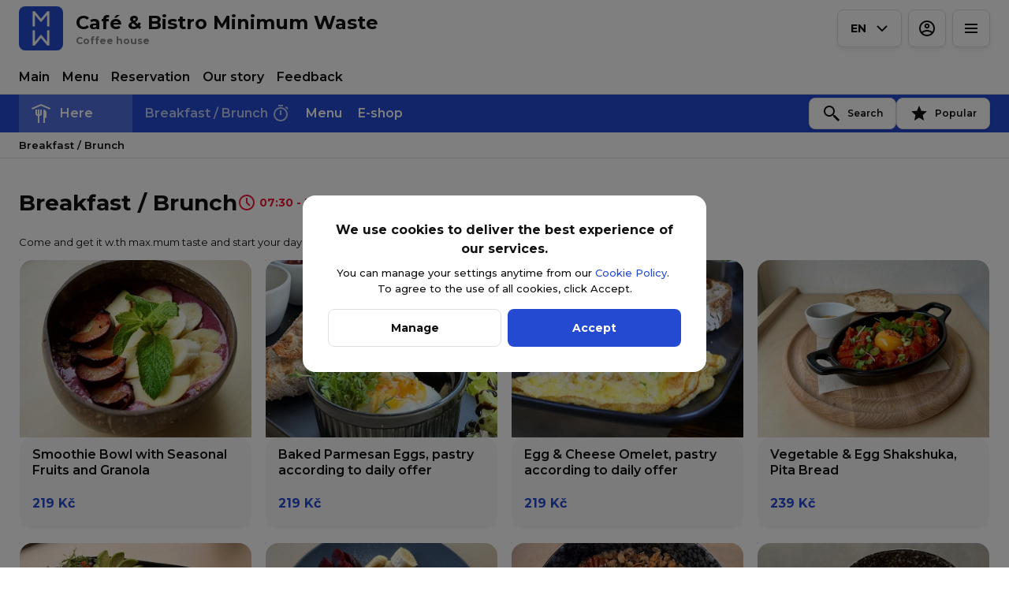

--- FILE ---
content_type: text/html; charset=utf-8
request_url: https://minimumwaste.eu/en/profile/tintlesmyrlf/my-files
body_size: 27670
content:
<!DOCTYPE html><html lang="en"><head><title>Minimum Waste - Reservation</title><meta name="viewport" content="minimum-scale=1, initial-scale=1, width=device-width, shrink-to-fit=no, user-scalable=no, viewport-fit=cover"/><meta charSet="utf-8"/><meta name="description" content="☕️ Výběrová káva 🥐 Vynikající jídlo 🍸 Skvělé nápoje ♻️ Minimum odpadu"/><meta property="og:type" content="website"/><meta property="og:site_name" content="Café &amp; Bistro Minimum Waste"/><meta property="og:url" content="https://minimumwaste.eu/profile/tintlesmyrlf/my-files"/><link rel="canonical" href="https://minimumwaste.eu/profile/tintlesmyrlf/my-files"/><link rel="dns-prefetch" href="https://cdn-media.choiceqr.com"/><link rel="preconnect" href="https://cdn-media.choiceqr.com"/><meta property="og:image" content="https://cdn-media.choiceqr.com/prod-eat-minimum-waste/thumbnail_WKEpHVB-PxhGPqz-Gxblnbi_m-D-y.jpeg"/><meta property="twitter:image" content="https://cdn-media.choiceqr.com/prod-eat-minimum-waste/thumbnail_WKEpHVB-PxhGPqz-Gxblnbi_m-D-y.jpeg"/><link rel="shortcut icon" id="shortcut-icon" href="https://cdn-media.choiceqr.com/prod-eat-minimum-waste/logo/thumbnail_fDnnPrD-kepJNYa-jXIIHRi_d-N-l.png"/><link rel="apple-touch-icon" href="https://cdn-media.choiceqr.com/prod-eat-minimum-waste/logo/thumbnail_fDnnPrD-kepJNYa-jXIIHRi_d-N-l.png"/><link rel="preconnect" href="https://fonts.googleapis.com"/><link rel="preconnect" href="https://fonts.gstatic.com" crossorigin="anonymous"/><link rel="stylesheet" media="print" data-href="https://fonts.googleapis.com/css2?family=Montserrat:wght@100;200;300;400;500;600;700&amp;display=swap" data-optimized-fonts="true"/><noscript><link rel="stylesheet" href="https://fonts.googleapis.com/css2?family=Montserrat:wght@100;200;300;400;500;600;700&amp;display=swap"/></noscript><meta name="next-head-count" content="18"/><link rel="preload" href="https://cdn-clients.choiceqr.com/client/_next/static/css/9945e28c1321fb24.css" as="style"/><link rel="stylesheet" href="https://cdn-clients.choiceqr.com/client/_next/static/css/9945e28c1321fb24.css" data-n-g=""/><link rel="preload" href="https://cdn-clients.choiceqr.com/client/_next/static/css/4e80ba40c5e1223e.css" as="style"/><link rel="stylesheet" href="https://cdn-clients.choiceqr.com/client/_next/static/css/4e80ba40c5e1223e.css"/><noscript data-n-css=""></noscript><script defer="" nomodule="" src="https://cdn-clients.choiceqr.com/client/_next/static/chunks/polyfills-c67a75d1b6f99dc8.js"></script><script defer="" src="https://cdn-clients.choiceqr.com/client/_next/static/chunks/5530.fc01c6c6bdb7aed4.js"></script><script src="https://cdn-clients.choiceqr.com/client/_next/static/chunks/webpack-6da0509064d87acf.js" defer=""></script><script src="https://cdn-clients.choiceqr.com/client/_next/static/chunks/framework-704c2f0aebcf3076.js" defer=""></script><script src="https://cdn-clients.choiceqr.com/client/_next/static/chunks/main-a097597f322d1dae.js" defer=""></script><script src="https://cdn-clients.choiceqr.com/client/_next/static/chunks/pages/_app-be823f6be4012784.js" defer=""></script><script src="https://cdn-clients.choiceqr.com/client/_next/static/chunks/pages/%5Bsection%5D/%5Bcategory%5D/%5Bdish%5D-ad95f67ffa813808.js" defer=""></script><script src="https://cdn-clients.choiceqr.com/client/_next/static/UsE6gMWsI2g6NgPgFWTMD/_buildManifest.js" defer=""></script><script src="https://cdn-clients.choiceqr.com/client/_next/static/UsE6gMWsI2g6NgPgFWTMD/_ssgManifest.js" defer=""></script><style id="__jsx-1761909039">:root{--primary-color:#244ad2;--primary-shadow-color:#899eeb;--primary-shadow-color-dark:#152b7a;--primary-shadow-color-light:#899eeb;--primary-color-a25:#244ad225;--secondary-font-color:#FFFFFF;--font-family:
								"Montserrat",  'Inter',
							-apple-system, BlinkMacSystemFont, Segoe UI, Roboto, Oxygen, Ubuntu, Cantarell,
							Fira Sans, Droid Sans, Helvetica Neue, sans-serif;--theme-colors-100:#FFFFFF;--theme-colors-200:#F8F8F8;--theme-colors-300:#E0E0E0;--theme-colors-400:rgba(17, 17, 17, 0.5);--theme-colors-500:#111111;--theme-colors-100-a0:#FFFFFF00;--theme-colors-100-a10:#FFFFFF10;--theme-colors-100-a15:#FFFFFF15;--theme-colors-100-a20:#FFFFFF20;--theme-colors-100-a50:#FFFFFF50;--theme-colors-100-a60:#FFFFFF60;--theme-colors-100-a70:#FFFFFF70;--theme-colors-100-a80:#FFFFFF80;--theme-colors-100-a90:#FFFFFF90;--theme-colors-200-a95:#F8F8F8f2;--theme-colors-200-a0:#F8F8F800;--theme-colors-300-a20:#E0E0E020;--theme-colors-300-a50:#E0E0E050;--theme-colors-500-a0:#11111100;--theme-colors-500-a05:#11111105;--theme-colors-500-a10:#11111110;--theme-colors-500-a15:#11111115;--theme-colors-500-a20:#11111120;--theme-colors-500-a25:#11111125;--theme-colors-500-a50:#11111150;--background-popup:rgba(0, 0, 0, 0.5);--payment-wallet-color:#111;--payment-wallet-text-color:#fff}</style><link rel="stylesheet" href="https://fonts.googleapis.com/css2?family=Montserrat:wght@100;200;300;400;500;600;700&display=swap"/></head><body><div id="__next"><div id="device-type-selector" class="is-desktop"><div class="PageLayout_root__ek_Dw" style="position:relative"><div class="styles_background__IOdhJ" style="background-color:#f8f8f8"><div class="styles_backgroundPattern__dvQPZ" style="opacity:0.45899999999999996"></div></div><div class="PageLayout_wrapper__XhOiu"><div class="PageLayout_body__l33A1"></div></div></div><div class="ToastMessage_container__MXbOB"></div><div class="styles_container__3KrO6"></div><div></div></div><div id="portal-root"></div></div><script id="__NEXT_DATA__" type="application/json">{"props":{"pageProps":{"_sentryTraceData":"e83cbfd1eb876228c19faf84891f0946-174745d617ad91ac-0","_sentryBaggage":"sentry-environment=production,sentry-release=UsE6gMWsI2g6NgPgFWTMD,sentry-public_key=8916f563a50ff51c322fb84f622914af,sentry-trace_id=e83cbfd1eb876228c19faf84891f0946,sentry-sampled=false"},"app":{"scenario":"DEFAULT","place":{"name":"Café \u0026 Bistro Minimum Waste","type":"coffee_house","placeType":"SIMPLE","useTerms":"general","contactInfo":{"socialNetworks":{"fb":"https://www.facebook.com/MINIMUMWASTEPrague/","instagram":"https://www.instagram.com/minimumwaste/","google":"https://www.google.com/search?q=Minimum+Waste\u0026si=APYL9bs7Hg2KMLB-4tSoTdxuOx8BdRvHbByC_AuVpNyh0x2KzVj-bmdMgkyGmj0YSner3UX3NKAOpNWWdGbAeaCouYlLsSc4O1bequ9S8zbRz-XXbLLr7aQ%3D\u0026uds=ABqPDvyUajD5M-Z6dAbpeQWDbjceY3wK2fk8C5R58XZBk8hILKds9nDj1D3HGVuNzT53WpPF170XQ0SzQzUO9YuSsrpwYBpSuW7-rt3JqPrrK6AZZDo7WLg","tripAdvisor":""},"website":"https://www.minimumwaste.eu/","email":"info@minimumwaste.eu","phone":"","phoneLabel":null,"additionalPhones":null,"address":{"prediction":"Zlatnická 12, New Town, Czechia","country":"Czechia","postalCode":"110 00","sublocality":"Praha 1","location":{"coordinates":[14.4320289,50.090925],"type":"Point"},"countryCode":"CZ","useCustomMap":false}},"companyDescription":"☕️ Excellent coffee 🥐 Fresh food🍸 Tasty drinks 🛒 E-SHOP","companyImages":{"mobile":"https://cdn-media.choiceqr.com/prod-eat-minimum-waste/thumbnail_lcOMork-iFAWIpm-DHPMval_h-F-h.jpeg","desktop":"https://cdn-media.choiceqr.com/prod-eat-minimum-waste/thumbnail_WKEpHVB-PxhGPqz-Gxblnbi_m-D-y.jpeg","logo":"https://cdn-media.choiceqr.com/prod-eat-minimum-waste/logo/thumbnail_fDnnPrD-kepJNYa-jXIIHRi_d-N-l.png","pwaLogo":false},"wifi":"precycling2018","currency":"CZK","currencyLabel":"Kč","canOrder":false,"canPreOrder":false,"timezone":"Europe/Prague","workTime":{"dayOfWeek":5,"from":"07:30:00.000","till":"18:00:00.000"},"workTimeAll":[{"dayOfWeek":0,"active":true,"from":"08:30:00.000","till":"18:00:00.000"},{"dayOfWeek":1,"active":true,"from":"07:30:00.000","till":"18:00:00.000"},{"dayOfWeek":2,"active":true,"from":"07:30:00.000","till":"18:00:00.000"},{"dayOfWeek":3,"active":true,"from":"07:30:00.000","till":"18:00:00.000"},{"dayOfWeek":4,"active":true,"from":"07:30:00.000","till":"18:00:00.000"},{"dayOfWeek":5,"active":true,"from":"07:30:00.000","till":"18:00:00.000"},{"dayOfWeek":6,"active":true,"from":"08:30:00.000","till":"18:00:00.000"}],"location":null,"opened":true,"openStatus":"today","features":{"translations":true,"booking":true,"whiteLabelTitle":true,"geolocation":true,"recommendations":true,"promocodes":true,"posPaymentTable":true,"canOrderTable":true,"loyalty":true,"customDomain":"minimumwaste.eu/en/profile/tintlesmyrlf/my-files"},"locationPoint":{"areaType":"simple","name":"Main area","active":true,"type":"area","config":{"tablePaymentDisableSplit":false,"isQRPaymentUncheckedListState":false}},"customize":{"primaryColor":"#FFA11B","menuFavorites":true,"menuFavoritesCounter":true,"clientMenuTileStyle":true,"hideMinorUnits":true,"showOrderTableProgress":true,"showOrderDeliveryProgress":true,"showOrderTakeawayProgress":true,"customTemplate":true,"showDigitalMenuSelector":true,"deliveryProviderBy":"wolt","shareItemUrl":true,"QRPaymentsNoLimit":true,"callWaiter":false,"adultAlkoBanner":18,"allergenList":true,"feedbackSocNetworkLinks":["google"],"requiredNameQRPaymentOrder":false,"requiredPhoneQRPaymentOrder":false,"requiredNameTableOrder":false,"requiredPhoneTableOrder":false,"takeawayDeliveryMenuSync":true,"cardMenuOptionShow":false,"googleMapKey":"AIzaSyBlNJjVAiVL3NDU8_UlkX0EbIc8aCeZqqE"},"paymentMethods":{"cash":false,"bill":false,"online":true,"wallet":true}},"language":{"current":"en","default":"cz","list":[{"code":"cz","name":"Czech"},{"code":"en","name":"English"}]},"template":{"name":"Úvodní stránka","type":"landing","styles":{"background":{"type":"color","value":"#f8f8f8","options":{"backgroundColor":"#f8f8f8","color":"#dda15e","opacity":0.45899999999999996}},"fontColor":"#FFFFFF","primaryColor":"#244ad2","theme":"light","googleFontName":"Montserrat","activeFontColor":"#FFFFFF","mainFontColor":"#111111"},"version":2,"blocks":[{"active":false,"type":"menu","items":[]},{"active":true,"type":"editor","content":"\u003ch3 style=\"text-align: center\"\u003e\u003cem\u003eWe are Minimum Waste\u003c/em\u003e\u003c/h3\u003e\u003cp style=\"text-align: center\"\u003e\u003cem\u003eA café and bistro where we focus on sustainability, responsibility, and a zero-waste approach in everything we do. Escape the hustle and bustle of city streets and enjoy our peaceful space, where industrial design is complemented by lush greenery and soothing music.\u003c/em\u003e\u003c/p\u003e\u003cp style=\"text-align: center\"\u003e\u003cpicture\u003e\u003csource srcset=\"\" type=\"image/webp\"\u003e\u003cimg src=\"https://cdn-media.choiceqr.com/prod-eat-minimum-waste/templates/thumbnail_HGwbUGo-uYocnlb-LkFyFai_c-J-x.jpeg\" alt=\"content editor - img frame v2.jpg\"\u003e\u003c/picture\u003e\u003cem\u003eStop by for specialty coffee and a tasty cake, for a fresh breakfast and lunch, or an afternoon drink. We’ll be happy to see you!\u003c/em\u003e\u003c/p\u003e\u003cp style=\"text-align: center\"\u003e\u003cpicture\u003e\u003csource srcset=\"\" type=\"image/webp\"\u003e\u003cimg src=\"https://cdn-media.choiceqr.com/prod-eat-minimum-waste/templates/thumbnail_FHJXJQJ-RlCYFMc-IkfhqOW_D-Z-J.jpeg\" alt=\"JM__0080_upraveno.jpg\"\u003e\u003c/picture\u003e  \u003c/p\u003e"},{"active":true,"type":"gallery","items":[{"_id":"65dc99020503fcac6210db68","url":"https://cdn-media.choiceqr.com/prod-eat-minimum-waste/template-gallery/thumbnail_HFGlcCs-AkHeHPI-nxmUBLz_K-b-Z.jpeg","webp":{"url":"https://cdn-media.choiceqr.com/prod-eat-minimum-waste/template-gallery/thumbnail_HFGlcCs-AkHeHPI-nxmUBLz_U-L-b.webp"}},{"_id":"65dc75cf342432878ae115e9","url":"https://cdn-media.choiceqr.com/prod-eat-minimum-waste/template-gallery/thumbnail_bZNbNhB-lRgogte-ixFImOl_n-q-N.jpeg","webp":{"url":"https://cdn-media.choiceqr.com/prod-eat-minimum-waste/template-gallery/thumbnail_bZNbNhB-lRgogte-ixFImOl_n-I-I.webp"}},{"_id":"65dc803a0503fcac6210d8ea","url":"https://cdn-media.choiceqr.com/prod-eat-minimum-waste/template-gallery/thumbnail_dHkLrFk-lUqsVFb-gnWzYGC_v-e-M.jpeg","webp":{"url":"https://cdn-media.choiceqr.com/prod-eat-minimum-waste/template-gallery/thumbnail_dHkLrFk-lUqsVFb-gnWzYGC_l-T-v.webp"}},{"_id":"68dd0468d5842375ba91e49e","url":"https://cdn-media.choiceqr.com/prod-eat-minimum-waste/template-gallery/thumbnail_ONCzJ-onJeI-HRhDv.jpeg","webp":{"url":"https://cdn-media.choiceqr.com/prod-eat-minimum-waste/template-gallery/thumbnail_dAepG-IfKDL-xyqCP.webp"}},{"_id":"68dd0353d5842375ba91e402","url":"https://cdn-media.choiceqr.com/prod-eat-minimum-waste/template-gallery/thumbnail_PJivC-lmIHO-wsXJc.jpeg","webp":{"url":"https://cdn-media.choiceqr.com/prod-eat-minimum-waste/template-gallery/thumbnail_JxhNB-SGSnb-dbyyt.webp"}},{"_id":"65dc9a3d0503fcac6210db88","url":"https://cdn-media.choiceqr.com/prod-eat-minimum-waste/template-gallery/thumbnail_alQBoVy-gXTCoUi-zXRTQWb_H-Z-v.jpeg","webp":{"url":"https://cdn-media.choiceqr.com/prod-eat-minimum-waste/template-gallery/thumbnail_alQBoVy-gXTCoUi-zXRTQWb_I-O-l.webp"}},{"_id":"68dd04bed5842375ba91e4c6","url":"https://cdn-media.choiceqr.com/prod-eat-minimum-waste/template-gallery/thumbnail_IqSlB-mnXTq-iDiDp.jpeg","webp":{"url":"https://cdn-media.choiceqr.com/prod-eat-minimum-waste/template-gallery/thumbnail_vUtqL-ciLDD-OHXCB.webp"}},{"_id":"68dd0330d5842375ba91e3ef","url":"https://cdn-media.choiceqr.com/prod-eat-minimum-waste/template-gallery/thumbnail_oMuDE-HJljl-uZgCt.jpeg","webp":{"url":"https://cdn-media.choiceqr.com/prod-eat-minimum-waste/template-gallery/thumbnail_uzImp-HabFT-CmfTn.webp"}},{"_id":"65dc7b3d0503fcac6210d837","url":"https://cdn-media.choiceqr.com/prod-eat-minimum-waste/template-gallery/thumbnail_YgXPFVC-lFoGQOw-QJCtbgd_q-f-L.jpeg","webp":{"url":"https://cdn-media.choiceqr.com/prod-eat-minimum-waste/template-gallery/thumbnail_YgXPFVC-lFoGQOw-QJCtbgd_r-p-X.webp"}},{"_id":"67cb168c5de40d54b5ec7241","url":"https://cdn-media.choiceqr.com/prod-eat-minimum-waste/template-gallery/thumbnail_moFZOLM-CFebIds-LKZAyFP_B-d-d.jpeg","webp":{"url":"https://cdn-media.choiceqr.com/prod-eat-minimum-waste/template-gallery/thumbnail_moFZOLM-CFebIds-LKZAyFP_n-a-p.webp"}},{"_id":"65dc99610503fcac6210db70","url":"https://cdn-media.choiceqr.com/prod-eat-minimum-waste/template-gallery/thumbnail_ceEesDg-WMhjpey-IBKxlhL_H-B-t.jpeg","webp":{"url":"https://cdn-media.choiceqr.com/prod-eat-minimum-waste/template-gallery/thumbnail_ceEesDg-WMhjpey-IBKxlhL_l-z-w.webp"}},{"_id":"65dc9a2d0503fcac6210db84","url":"https://cdn-media.choiceqr.com/prod-eat-minimum-waste/template-gallery/thumbnail_hdDbJGn-HnXeyuq-EEYGjyg_M-F-X.jpeg","webp":{"url":"https://cdn-media.choiceqr.com/prod-eat-minimum-waste/template-gallery/thumbnail_hdDbJGn-HnXeyuq-EEYGjyg_m-t-p.webp"}},{"_id":"68dd0367d5842375ba91e40e","url":"https://cdn-media.choiceqr.com/prod-eat-minimum-waste/template-gallery/thumbnail_SeMHR-DObJH-dylou.jpeg","webp":{"url":"https://cdn-media.choiceqr.com/prod-eat-minimum-waste/template-gallery/thumbnail_mSddY-BVuOI-AMJRt.webp"}},{"_id":"65dc9cee0503fcac6210dbe6","url":"https://cdn-media.choiceqr.com/prod-eat-minimum-waste/template-gallery/thumbnail_baMgbHV-ekEJFGJ-KFlWADA_u-d-U.jpeg","webp":{"url":"https://cdn-media.choiceqr.com/prod-eat-minimum-waste/template-gallery/thumbnail_baMgbHV-ekEJFGJ-KFlWADA_k-O-d.webp"}},{"_id":"68dd033fd5842375ba91e3f7","url":"https://cdn-media.choiceqr.com/prod-eat-minimum-waste/template-gallery/thumbnail_KafcC-sNlfL-bWYFv.jpeg","webp":{"url":"https://cdn-media.choiceqr.com/prod-eat-minimum-waste/template-gallery/thumbnail_cSxOQ-DrbeN-nOwLA.webp"}},{"_id":"67cb18b85de40d54b5ec72f5","url":"https://cdn-media.choiceqr.com/prod-eat-minimum-waste/template-gallery/thumbnail_omLGyAG-uvIxTQu-QJyxLnb_h-J-s.jpeg","webp":{"url":"https://cdn-media.choiceqr.com/prod-eat-minimum-waste/template-gallery/thumbnail_omLGyAG-uvIxTQu-QJyxLnb_w-Z-I.webp"}}]},{"active":true,"type":"media","styleType":"fullscreen","showSeeMenuButton":false,"firstSlideText":{"active":false},"screens":true,"items":[{"type":"image","value":{"_id":"67ceaae6399624788b0c5809","url":"https://cdn-media.choiceqr.com/prod-eat-minimum-waste/thumbnail_WKEpHVB-PxhGPqz-Gxblnbi_m-D-y.jpeg","webp":{"url":"https://cdn-media.choiceqr.com/prod-eat-minimum-waste/WKEpHVB-PxhGPqz-Gxblnbi.webp"}}},{"type":"image","value":{"_id":"65d4e43216c9f6864aac27af","url":"https://cdn-media.choiceqr.com/prod-eat-minimum-waste/thumbnail_bWzXHzg-lWkcDVF-IOdockh_C-B-u.jpeg","webp":{"url":"https://cdn-media.choiceqr.com/prod-eat-minimum-waste/bWzXHzg-lWkcDVF-IOdockh.webp"}}},{"type":"image","value":{"_id":"65c39e34f71babd4793e5371","url":"https://cdn-media.choiceqr.com/prod-eat-minimum-waste/thumbnail_CflJOtJ-mrAynNR-FEbCiIK_E-G-A.jpeg","webp":{"url":"https://cdn-media.choiceqr.com/prod-eat-minimum-waste/CflJOtJ-mrAynNR-FEbCiIK.webp"}}},{"type":"image","value":{"_id":"65c5cf28ecacbfd426e85cc0","url":"https://cdn-media.choiceqr.com/prod-eat-minimum-waste/thumbnail_DovDYvh-ubNhJxZ-mVJNOzc_S-e-a.jpeg","webp":{"url":"https://cdn-media.choiceqr.com/prod-eat-minimum-waste/DovDYvh-ubNhJxZ-mVJNOzc.webp"}}},{"type":"image","value":{"_id":"65d393622455892b4031e11b","url":"https://cdn-media.choiceqr.com/prod-eat-minimum-waste/thumbnail_qSIHbGJ-RAgaXrF-Hnoxitl_o-B-R.jpeg","webp":{"url":"https://cdn-media.choiceqr.com/prod-eat-minimum-waste/qSIHbGJ-RAgaXrF-Hnoxitl.webp"}}}]}]},"customMenuLinks":[{"_id":"65c3593eebff6e6e4273b568","active":true,"pageActive":true,"name":"Our story","openIn":"current","type":"page","value":"nas-pribeh","position":1,"createdAt":"2024-02-07T10:19:42.164Z","updatedAt":"2024-09-27T14:02:14.062Z"},{"_id":"65c5ec09d6eef0aded1a81d3","name":"Feedback","openIn":"new","type":"feedback","active":true,"value":"","position":5,"createdAt":"2024-02-09T09:10:33.874Z","updatedAt":"2024-09-27T08:14:40.039Z"}],"marketing":{"analytics":{"gtm":null,"ga":"G-B1JHNCX0Q4","fbPixel":null,"fbDomainVerification":null,"measurement":false},"promo":null,"seo":{"title":"Minimum Waste","description":"☕️ Výběrová káva 🥐 Vynikající jídlo 🍸 Skvělé nápoje ♻️ Minimum odpadu","mode":"default","disallowIndexing":false},"og":{"title":null,"description":null,"image":null}},"areaSwitcher":{"dineIn":{"type":"simple","url":"/a/hAZF-bNeD","discount":null,"workTime":{"dayOfWeek":5,"from":"07:30:00.000","till":"18:00:00.000"}},"takeaway":null,"delivery":null},"sections":[{"_id":"68c3cc276905b1834d15318c","mode":{"type":"interactive","staticDoc":null},"preOrderSchedule":null,"hurl":"section:snidane-brunch","name":"Breakfast / Brunch","description":"","menuInfo":"","showOutsideSchedule":true,"schedule":[{"dayOfWeek":0,"active":true,"from":"08:30:00","till":"14:00:00"},{"dayOfWeek":1,"active":true,"from":"07:30:00","till":"12:30:00"},{"dayOfWeek":2,"active":true,"from":"07:30:00","till":"12:30:00"},{"dayOfWeek":3,"active":true,"from":"07:30:00","till":"12:30:00"},{"dayOfWeek":4,"active":true,"from":"07:30:00","till":"12:30:00"},{"dayOfWeek":5,"active":true,"from":"07:30:00","till":"12:30:00"},{"dayOfWeek":6,"active":true,"from":"08:30:00","till":"14:00:00"}],"left":8446,"interval":{"from":"07:30:00","till":"12:30:00","today":true}},{"_id":"65b383ef98a1becee48afa76","mode":{"type":"interactive","staticDoc":null},"preOrderSchedule":null,"hurl":"section:menu","name":"Menu ","description":"","menuInfo":""},{"_id":"65c3b6ba15cb4ff68120e667","mode":{"type":"link","link":"https://shop.minimumwaste.eu/","staticDoc":null},"preOrderSchedule":null,"hurl":"section:e-shop","name":"E-shop ","description":"","menuInfo":""}],"currentSection":{"hurl":"section:snidane-brunch"},"menuInfo":null,"categories":[{"_id":"65bcb62086a0f729af1a894d","hurl":"snidane-brunch","name":"Breakfast / Brunch","description":"Come and get it w.th max.mum taste and start your day\n\n7:30 - until sold out\n"}],"menu":[{"price":21900,"VAT":null,"weight":"200g","media":[{"url":"https://cdn-media.choiceqr.com/prod-eat-minimum-waste/menu/YCcGNTM-lGRWOpI-gbcYZCj_prepare.jpeg","thumbnail":"https://cdn-media.choiceqr.com/prod-eat-minimum-waste/menu/thumbnail_FqbrL-qtINF-IuIBX.jpeg","medium":"https://cdn-media.choiceqr.com/prod-eat-minimum-waste/menu/img_EeIuV-fFGEv-ZJaku.jpeg","big":"https://cdn-media.choiceqr.com/prod-eat-minimum-waste/menu/YCcGNTM-lGRWOpI-gbcYZCj_prepare.jpeg","webp":{"url":"https://cdn-media.choiceqr.com/prod-eat-minimum-waste/menu/YCcGNTM-lGRWOpI-gbcYZCj.webp","thumbnail":"https://cdn-media.choiceqr.com/prod-eat-minimum-waste/menu/thumbnail_YGUid-ghFWR-JbsBA.webp","medium":"https://cdn-media.choiceqr.com/prod-eat-minimum-waste/menu/img_DCsQk-fpTvi-qkCFd.webp","big":"https://cdn-media.choiceqr.com/prod-eat-minimum-waste/menu/YCcGNTM-lGRWOpI-gbcYZCj.webp"}}],"position":0,"weightType":"g","allergens":[8,11,1],"kcal":0,"alcohol":0,"attributes":[],"preparationTime":0,"externalMedia":[],"_id":"65bcb6be86a0f729af1a8970","name":"Smoothie Bowl with Seasonal Fruits and Granola","description":"Fruit purée, granola, seasonal fruits, seeds, agave syrup","hurl":"smoothie-bowl-se-sezonnim-ovocem-a-granolou","category":"65bcb62086a0f729af1a894d","section":"68c3cc276905b1834d15318c","pack":null,"menu_labels":[{"_id":"65b383ef98a1becee48afa6f","type":"recommended","custom":false,"name":null},{"_id":"65b383ef98a1becee48afa70","type":"vegan","custom":false,"name":null}],"menu_options":[],"available":true},{"price":21900,"VAT":null,"weight":"","media":[{"url":"https://cdn-media.choiceqr.com/prod-eat-minimum-waste/menu/CIuoIcF-QWRGKhP-KCPMIps.jpeg","thumbnail":"https://cdn-media.choiceqr.com/prod-eat-minimum-waste/menu/thumbnail_CIuoIcF-QWRGKhP-KCPMIps_D-s-t.jpeg","medium":"https://cdn-media.choiceqr.com/prod-eat-minimum-waste/menu/CIuoIcF-QWRGKhP-KCPMIps_DWD.jpeg","big":"https://cdn-media.choiceqr.com/prod-eat-minimum-waste/menu/CIuoIcF-QWRGKhP-KCPMIps.jpeg","webp":{"url":"https://cdn-media.choiceqr.com/prod-eat-minimum-waste/menu/CIuoIcF-QWRGKhP-KCPMIps.webp","thumbnail":"https://cdn-media.choiceqr.com/prod-eat-minimum-waste/menu/thumbnail_CIuoIcF-QWRGKhP-KCPMIps_O-J-J.webp","medium":"https://cdn-media.choiceqr.com/prod-eat-minimum-waste/menu/CIuoIcF-QWRGKhP-KCPMIps_MCb.webp","big":"https://cdn-media.choiceqr.com/prod-eat-minimum-waste/menu/CIuoIcF-QWRGKhP-KCPMIps.webp"}}],"position":1,"weightType":"g","allergens":[1,3,7],"kcal":0,"alcohol":0,"attributes":[],"preparationTime":0,"externalMedia":[],"_id":"65c31cd636add674c44e2aea","name":"Baked Parmesan Eggs, pastry according to daily offer","description":"With fresh salad, butter, Czech handmade jam and microgreens from an aquaponic farm","hurl":"zapecena-parmazanova-vajicka-pecivo-dle-denni-nabidky","category":"65bcb62086a0f729af1a894d","section":"68c3cc276905b1834d15318c","pack":null,"menu_labels":[{"_id":"65b383ef98a1becee48afa6b","type":"vegetarian","custom":false,"name":null}],"menu_options":[{"_id":"65c327b636add674c44e2b28","required":false,"active":true,"name":"Extra","defaultIndex":-1,"list":[{"_id":"65c327e136add674c44e2b29","name":"Honey","price":0,"position":0,"default":false,"media":null,"max":0},{"_id":"65c327e136add674c44e2b2a","name":"Lemon","price":0,"position":1,"default":false,"media":null,"max":0},{"_id":"65df38496ba25f5f6ef6ff78","name":"Milk on the side","price":0,"position":2,"default":false,"media":null,"max":0},{"_id":"65df38496ba25f5f6ef6ff79","name":"Warm Milk on the side","price":0,"position":3,"default":false,"media":null,"max":0},{"_id":"65df38496ba25f5f6ef6ff7a","name":"Agave syrup","price":0,"position":4,"default":false,"media":null,"max":0},{"_id":"65df38496ba25f5f6ef6ff7b","name":"Butter \u0026 Jam","price":2000,"position":5,"default":false,"media":null,"max":0}],"countable":false,"shortenList":null,"type":"single","menuMinCount":0,"menuMaxCount":0,"position":1}],"available":true},{"price":21900,"VAT":null,"weight":"","media":[{"url":"https://cdn-media.choiceqr.com/prod-eat-minimum-waste/menu/NOqThOB-DyVweec-sHbeUFa.jpeg","thumbnail":"https://cdn-media.choiceqr.com/prod-eat-minimum-waste/menu/thumbnail_NOqThOB-DyVweec-sHbeUFa_c-p-O.jpeg","medium":"https://cdn-media.choiceqr.com/prod-eat-minimum-waste/menu/NOqThOB-DyVweec-sHbeUFa_Bmy.jpeg","big":"https://cdn-media.choiceqr.com/prod-eat-minimum-waste/menu/NOqThOB-DyVweec-sHbeUFa.jpeg","webp":{"url":"https://cdn-media.choiceqr.com/prod-eat-minimum-waste/menu/NOqThOB-DyVweec-sHbeUFa.webp","thumbnail":"https://cdn-media.choiceqr.com/prod-eat-minimum-waste/menu/thumbnail_NOqThOB-DyVweec-sHbeUFa_J-b-B.webp","medium":"https://cdn-media.choiceqr.com/prod-eat-minimum-waste/menu/NOqThOB-DyVweec-sHbeUFa_DFq.webp","big":"https://cdn-media.choiceqr.com/prod-eat-minimum-waste/menu/NOqThOB-DyVweec-sHbeUFa.webp"}}],"position":2,"weightType":"g","allergens":[3,1,7],"kcal":0,"alcohol":0,"attributes":[],"preparationTime":0,"externalMedia":[],"_id":"65c31d5836add674c44e2aee","name":"Egg \u0026 Cheese Omelet, pastry according to daily offer","description":"With fresh salad, butter and microgreens from an aquaponic farm","hurl":"vajecna-omeleta-se-syrem-pecivo-dle-denni-nabidky","category":"65bcb62086a0f729af1a894d","section":"68c3cc276905b1834d15318c","pack":null,"menu_labels":[{"_id":"65b383ef98a1becee48afa6b","type":"vegetarian","custom":false,"name":null}],"menu_options":[],"available":true},{"price":23900,"VAT":null,"weight":"","media":[{"url":"https://cdn-media.choiceqr.com/prod-eat-minimum-waste/menu/hINqgTD-vGDiwkC-GjxHwMa.jpeg","thumbnail":"https://cdn-media.choiceqr.com/prod-eat-minimum-waste/menu/thumbnail_hINqgTD-vGDiwkC-GjxHwMa_r-B-R.jpeg","medium":"https://cdn-media.choiceqr.com/prod-eat-minimum-waste/menu/hINqgTD-vGDiwkC-GjxHwMa_NCc.jpeg","big":"https://cdn-media.choiceqr.com/prod-eat-minimum-waste/menu/hINqgTD-vGDiwkC-GjxHwMa.jpeg","webp":{"url":"https://cdn-media.choiceqr.com/prod-eat-minimum-waste/menu/hINqgTD-vGDiwkC-GjxHwMa.webp","thumbnail":"https://cdn-media.choiceqr.com/prod-eat-minimum-waste/menu/thumbnail_hINqgTD-vGDiwkC-GjxHwMa_R-a-g.webp","medium":"https://cdn-media.choiceqr.com/prod-eat-minimum-waste/menu/hINqgTD-vGDiwkC-GjxHwMa_ysu.webp","big":"https://cdn-media.choiceqr.com/prod-eat-minimum-waste/menu/hINqgTD-vGDiwkC-GjxHwMa.webp"}}],"position":3,"weightType":"g","allergens":[1,3,7,9,12],"kcal":0,"alcohol":0,"attributes":[],"preparationTime":15,"externalMedia":[],"_id":"65df3d4e7581f4d81e1863ea","name":"Vegetable \u0026 Egg Shakshuka, Pita Bread","description":"A delicious Middle Eastern dish based on tomatoes and peppers. Served with homemade mango Ambre sauce. *Preparation takes up 15 minutes.*","hurl":"zeleninova-shakshuka-se-sazenym-vejcem-pita-chleb","category":"65bcb62086a0f729af1a894d","section":"68c3cc276905b1834d15318c","pack":null,"menu_labels":[{"_id":"65b383ef98a1becee48afa6b","type":"vegetarian","custom":false,"name":null}],"menu_options":[],"available":true},{"price":23900,"VAT":null,"weight":"","media":[{"url":"https://cdn-media.choiceqr.com/prod-eat-minimum-waste/menu/IhTSlcI-aDZeGIJ-wkHIDyU.jpeg","thumbnail":"https://cdn-media.choiceqr.com/prod-eat-minimum-waste/menu/thumbnail_IhTSlcI-aDZeGIJ-wkHIDyU_Y-G-O.jpeg","medium":"https://cdn-media.choiceqr.com/prod-eat-minimum-waste/menu/IhTSlcI-aDZeGIJ-wkHIDyU_GeR.jpeg","big":"https://cdn-media.choiceqr.com/prod-eat-minimum-waste/menu/IhTSlcI-aDZeGIJ-wkHIDyU.jpeg","webp":{"url":"https://cdn-media.choiceqr.com/prod-eat-minimum-waste/menu/IhTSlcI-aDZeGIJ-wkHIDyU.webp","thumbnail":"https://cdn-media.choiceqr.com/prod-eat-minimum-waste/menu/thumbnail_IhTSlcI-aDZeGIJ-wkHIDyU_w-D-b.webp","medium":"https://cdn-media.choiceqr.com/prod-eat-minimum-waste/menu/IhTSlcI-aDZeGIJ-wkHIDyU_LkD.webp","big":"https://cdn-media.choiceqr.com/prod-eat-minimum-waste/menu/IhTSlcI-aDZeGIJ-wkHIDyU.webp"}}],"position":4,"weightType":"g","allergens":[],"kcal":0,"alcohol":0,"attributes":[],"preparationTime":0,"externalMedia":[],"_id":"6708d8835d7fb308ea406a29","name":"Rich omelette with cheese, bacon and avocado","description":"","hurl":"farmarska-omeleta-se-syrem-slaninou-a-avokadem","category":"65bcb62086a0f729af1a894d","section":"68c3cc276905b1834d15318c","pack":null,"menu_labels":[],"menu_options":[],"available":true},{"price":17900,"VAT":null,"weight":"","media":[{"url":"https://cdn-media.choiceqr.com/prod-eat-minimum-waste/menu/EuGYgtl-oUHFbDv-SSlrEUw.jpeg","thumbnail":"https://cdn-media.choiceqr.com/prod-eat-minimum-waste/menu/thumbnail_EuGYgtl-oUHFbDv-SSlrEUw_C-C-d.jpeg","medium":"https://cdn-media.choiceqr.com/prod-eat-minimum-waste/menu/EuGYgtl-oUHFbDv-SSlrEUw_Glx.jpeg","big":"https://cdn-media.choiceqr.com/prod-eat-minimum-waste/menu/EuGYgtl-oUHFbDv-SSlrEUw.jpeg","webp":{"url":"https://cdn-media.choiceqr.com/prod-eat-minimum-waste/menu/EuGYgtl-oUHFbDv-SSlrEUw.webp","thumbnail":"https://cdn-media.choiceqr.com/prod-eat-minimum-waste/menu/thumbnail_EuGYgtl-oUHFbDv-SSlrEUw_Y-t-G.webp","medium":"https://cdn-media.choiceqr.com/prod-eat-minimum-waste/menu/EuGYgtl-oUHFbDv-SSlrEUw_VQG.webp","big":"https://cdn-media.choiceqr.com/prod-eat-minimum-waste/menu/EuGYgtl-oUHFbDv-SSlrEUw.webp"}}],"position":5,"weightType":"g","allergens":[],"kcal":0,"alcohol":0,"attributes":[],"preparationTime":0,"externalMedia":[],"_id":"6704e4b65d7fb308ea3ed1b4","name":"Waffles with banana and maple sirup","description":"","hurl":"waffle-s-bananem-a-javorovym-sirupem","category":"65bcb62086a0f729af1a894d","section":"68c3cc276905b1834d15318c","pack":null,"menu_labels":[],"menu_options":[],"available":true},{"price":21900,"VAT":null,"weight":"","media":[{"url":"https://cdn-media.choiceqr.com/prod-eat-minimum-waste/menu/SKdXBiz-UfbHMoW-KRlrubj.jpeg","thumbnail":"https://cdn-media.choiceqr.com/prod-eat-minimum-waste/menu/thumbnail_SKdXBiz-UfbHMoW-KRlrubj_F-R-J.jpeg","medium":"https://cdn-media.choiceqr.com/prod-eat-minimum-waste/menu/SKdXBiz-UfbHMoW-KRlrubj_bGa.jpeg","big":"https://cdn-media.choiceqr.com/prod-eat-minimum-waste/menu/SKdXBiz-UfbHMoW-KRlrubj.jpeg","webp":{"url":"https://cdn-media.choiceqr.com/prod-eat-minimum-waste/menu/SKdXBiz-UfbHMoW-KRlrubj.webp","thumbnail":"https://cdn-media.choiceqr.com/prod-eat-minimum-waste/menu/thumbnail_SKdXBiz-UfbHMoW-KRlrubj_e-i-C.webp","medium":"https://cdn-media.choiceqr.com/prod-eat-minimum-waste/menu/SKdXBiz-UfbHMoW-KRlrubj_lPu.webp","big":"https://cdn-media.choiceqr.com/prod-eat-minimum-waste/menu/SKdXBiz-UfbHMoW-KRlrubj.webp"}}],"position":6,"weightType":"g","allergens":[],"kcal":0,"alcohol":0,"attributes":[],"preparationTime":0,"externalMedia":[],"_id":"6708e5455d7fb308ea40737c","name":"Berry Açaï Bowl with Crunchy Nuts Granola","description":"","hurl":"berry-acai-bowl-with-crunchy-nuts-granola","category":"65bcb62086a0f729af1a894d","section":"68c3cc276905b1834d15318c","pack":null,"menu_labels":[],"menu_options":[],"available":true},{"price":13900,"VAT":null,"weight":"","media":[{"url":"https://cdn-media.choiceqr.com/prod-eat-minimum-waste/menu/lIvHOQF-PVCqQbs-qTPvjvO.jpeg","thumbnail":"https://cdn-media.choiceqr.com/prod-eat-minimum-waste/menu/thumbnail_lIvHOQF-PVCqQbs-qTPvjvO_U-h-a.jpeg","medium":"https://cdn-media.choiceqr.com/prod-eat-minimum-waste/menu/lIvHOQF-PVCqQbs-qTPvjvO_ElM.jpeg","big":"https://cdn-media.choiceqr.com/prod-eat-minimum-waste/menu/lIvHOQF-PVCqQbs-qTPvjvO.jpeg","webp":{"url":"https://cdn-media.choiceqr.com/prod-eat-minimum-waste/menu/lIvHOQF-PVCqQbs-qTPvjvO.webp","thumbnail":"https://cdn-media.choiceqr.com/prod-eat-minimum-waste/menu/thumbnail_lIvHOQF-PVCqQbs-qTPvjvO_E-q-F.webp","medium":"https://cdn-media.choiceqr.com/prod-eat-minimum-waste/menu/lIvHOQF-PVCqQbs-qTPvjvO_lDp.webp","big":"https://cdn-media.choiceqr.com/prod-eat-minimum-waste/menu/lIvHOQF-PVCqQbs-qTPvjvO.webp"}}],"position":7,"weightType":"g","allergens":[1,7,8,11],"kcal":0,"alcohol":0,"attributes":[],"preparationTime":0,"externalMedia":[],"_id":"65c31cf836add674c44e2aec","name":"Greek Yoghurt with Apple Purée and Cherry Syrup","description":"","hurl":"recky-jogurt-s-jablecnym-pyre-a-visnovym-sirupem","category":"65bcb62086a0f729af1a894d","section":"68c3cc276905b1834d15318c","pack":null,"menu_labels":[{"_id":"65b383ef98a1becee48afa6b","type":"vegetarian","custom":false,"name":null}],"menu_options":[],"available":true},{"price":18900,"VAT":null,"weight":"","media":[{"url":"https://cdn-media.choiceqr.com/prod-eat-minimum-waste/menu/CHrwJgs-GZAJGhl-kfJoAhp_prepare.jpeg","thumbnail":"https://cdn-media.choiceqr.com/prod-eat-minimum-waste/menu/thumbnail_SSiVN-bocZE-JAgGq.jpeg","medium":"https://cdn-media.choiceqr.com/prod-eat-minimum-waste/menu/img_tUOfl-uVOeL-RHMqo.jpeg","big":"https://cdn-media.choiceqr.com/prod-eat-minimum-waste/menu/CHrwJgs-GZAJGhl-kfJoAhp_prepare.jpeg","webp":{"url":"https://cdn-media.choiceqr.com/prod-eat-minimum-waste/menu/CHrwJgs-GZAJGhl-kfJoAhp.webp","thumbnail":"https://cdn-media.choiceqr.com/prod-eat-minimum-waste/menu/thumbnail_BPwCJ-GKGCb-ehZJe.webp","medium":"https://cdn-media.choiceqr.com/prod-eat-minimum-waste/menu/img_kJoxY-eqVvg-CmwrZ.webp","big":"https://cdn-media.choiceqr.com/prod-eat-minimum-waste/menu/CHrwJgs-GZAJGhl-kfJoAhp.webp"}}],"position":8,"weightType":"g","allergens":[1.1,3,8.3,8.5],"kcal":0,"alcohol":0,"attributes":[],"preparationTime":0,"externalMedia":[],"_id":"6903703a036025b000952f71","name":"French toast with apples, cinnamon, sour cream, and maple syrup","description":"","hurl":"french-toast-with-apples-cinnamon-sour-cream-and-maple-syrup","category":"65bcb62086a0f729af1a894d","section":"68c3cc276905b1834d15318c","pack":null,"menu_labels":[{"_id":"65b383ef98a1becee48afa71","type":"new","custom":false,"name":null}],"menu_options":[],"available":true}],"menuSync":false},"template":{"template":{"name":"Úvodní stránka","type":"landing","styles":{"background":{"type":"color","value":"#f8f8f8","options":{"backgroundColor":"#f8f8f8","color":"#dda15e","opacity":0.45899999999999996}},"fontColor":"#FFFFFF","primaryColor":"#244ad2","theme":"light","googleFontName":"Montserrat","activeFontColor":"#FFFFFF","mainFontColor":"#111111"},"version":2,"blocks":[{"active":false,"type":"menu","items":[]},{"active":true,"type":"editor","content":"\u003ch3 style=\"text-align: center\"\u003e\u003cem\u003eWe are Minimum Waste\u003c/em\u003e\u003c/h3\u003e\u003cp style=\"text-align: center\"\u003e\u003cem\u003eA café and bistro where we focus on sustainability, responsibility, and a zero-waste approach in everything we do. Escape the hustle and bustle of city streets and enjoy our peaceful space, where industrial design is complemented by lush greenery and soothing music.\u003c/em\u003e\u003c/p\u003e\u003cp style=\"text-align: center\"\u003e\u003cpicture\u003e\u003csource srcset=\"\" type=\"image/webp\"\u003e\u003cimg src=\"https://cdn-media.choiceqr.com/prod-eat-minimum-waste/templates/thumbnail_HGwbUGo-uYocnlb-LkFyFai_c-J-x.jpeg\" alt=\"content editor - img frame v2.jpg\"\u003e\u003c/picture\u003e\u003cem\u003eStop by for specialty coffee and a tasty cake, for a fresh breakfast and lunch, or an afternoon drink. We’ll be happy to see you!\u003c/em\u003e\u003c/p\u003e\u003cp style=\"text-align: center\"\u003e\u003cpicture\u003e\u003csource srcset=\"\" type=\"image/webp\"\u003e\u003cimg src=\"https://cdn-media.choiceqr.com/prod-eat-minimum-waste/templates/thumbnail_FHJXJQJ-RlCYFMc-IkfhqOW_D-Z-J.jpeg\" alt=\"JM__0080_upraveno.jpg\"\u003e\u003c/picture\u003e  \u003c/p\u003e"},{"active":true,"type":"gallery","items":[{"_id":"65dc99020503fcac6210db68","url":"https://cdn-media.choiceqr.com/prod-eat-minimum-waste/template-gallery/thumbnail_HFGlcCs-AkHeHPI-nxmUBLz_K-b-Z.jpeg","webp":{"url":"https://cdn-media.choiceqr.com/prod-eat-minimum-waste/template-gallery/thumbnail_HFGlcCs-AkHeHPI-nxmUBLz_U-L-b.webp"}},{"_id":"65dc75cf342432878ae115e9","url":"https://cdn-media.choiceqr.com/prod-eat-minimum-waste/template-gallery/thumbnail_bZNbNhB-lRgogte-ixFImOl_n-q-N.jpeg","webp":{"url":"https://cdn-media.choiceqr.com/prod-eat-minimum-waste/template-gallery/thumbnail_bZNbNhB-lRgogte-ixFImOl_n-I-I.webp"}},{"_id":"65dc803a0503fcac6210d8ea","url":"https://cdn-media.choiceqr.com/prod-eat-minimum-waste/template-gallery/thumbnail_dHkLrFk-lUqsVFb-gnWzYGC_v-e-M.jpeg","webp":{"url":"https://cdn-media.choiceqr.com/prod-eat-minimum-waste/template-gallery/thumbnail_dHkLrFk-lUqsVFb-gnWzYGC_l-T-v.webp"}},{"_id":"68dd0468d5842375ba91e49e","url":"https://cdn-media.choiceqr.com/prod-eat-minimum-waste/template-gallery/thumbnail_ONCzJ-onJeI-HRhDv.jpeg","webp":{"url":"https://cdn-media.choiceqr.com/prod-eat-minimum-waste/template-gallery/thumbnail_dAepG-IfKDL-xyqCP.webp"}},{"_id":"68dd0353d5842375ba91e402","url":"https://cdn-media.choiceqr.com/prod-eat-minimum-waste/template-gallery/thumbnail_PJivC-lmIHO-wsXJc.jpeg","webp":{"url":"https://cdn-media.choiceqr.com/prod-eat-minimum-waste/template-gallery/thumbnail_JxhNB-SGSnb-dbyyt.webp"}},{"_id":"65dc9a3d0503fcac6210db88","url":"https://cdn-media.choiceqr.com/prod-eat-minimum-waste/template-gallery/thumbnail_alQBoVy-gXTCoUi-zXRTQWb_H-Z-v.jpeg","webp":{"url":"https://cdn-media.choiceqr.com/prod-eat-minimum-waste/template-gallery/thumbnail_alQBoVy-gXTCoUi-zXRTQWb_I-O-l.webp"}},{"_id":"68dd04bed5842375ba91e4c6","url":"https://cdn-media.choiceqr.com/prod-eat-minimum-waste/template-gallery/thumbnail_IqSlB-mnXTq-iDiDp.jpeg","webp":{"url":"https://cdn-media.choiceqr.com/prod-eat-minimum-waste/template-gallery/thumbnail_vUtqL-ciLDD-OHXCB.webp"}},{"_id":"68dd0330d5842375ba91e3ef","url":"https://cdn-media.choiceqr.com/prod-eat-minimum-waste/template-gallery/thumbnail_oMuDE-HJljl-uZgCt.jpeg","webp":{"url":"https://cdn-media.choiceqr.com/prod-eat-minimum-waste/template-gallery/thumbnail_uzImp-HabFT-CmfTn.webp"}},{"_id":"65dc7b3d0503fcac6210d837","url":"https://cdn-media.choiceqr.com/prod-eat-minimum-waste/template-gallery/thumbnail_YgXPFVC-lFoGQOw-QJCtbgd_q-f-L.jpeg","webp":{"url":"https://cdn-media.choiceqr.com/prod-eat-minimum-waste/template-gallery/thumbnail_YgXPFVC-lFoGQOw-QJCtbgd_r-p-X.webp"}},{"_id":"67cb168c5de40d54b5ec7241","url":"https://cdn-media.choiceqr.com/prod-eat-minimum-waste/template-gallery/thumbnail_moFZOLM-CFebIds-LKZAyFP_B-d-d.jpeg","webp":{"url":"https://cdn-media.choiceqr.com/prod-eat-minimum-waste/template-gallery/thumbnail_moFZOLM-CFebIds-LKZAyFP_n-a-p.webp"}},{"_id":"65dc99610503fcac6210db70","url":"https://cdn-media.choiceqr.com/prod-eat-minimum-waste/template-gallery/thumbnail_ceEesDg-WMhjpey-IBKxlhL_H-B-t.jpeg","webp":{"url":"https://cdn-media.choiceqr.com/prod-eat-minimum-waste/template-gallery/thumbnail_ceEesDg-WMhjpey-IBKxlhL_l-z-w.webp"}},{"_id":"65dc9a2d0503fcac6210db84","url":"https://cdn-media.choiceqr.com/prod-eat-minimum-waste/template-gallery/thumbnail_hdDbJGn-HnXeyuq-EEYGjyg_M-F-X.jpeg","webp":{"url":"https://cdn-media.choiceqr.com/prod-eat-minimum-waste/template-gallery/thumbnail_hdDbJGn-HnXeyuq-EEYGjyg_m-t-p.webp"}},{"_id":"68dd0367d5842375ba91e40e","url":"https://cdn-media.choiceqr.com/prod-eat-minimum-waste/template-gallery/thumbnail_SeMHR-DObJH-dylou.jpeg","webp":{"url":"https://cdn-media.choiceqr.com/prod-eat-minimum-waste/template-gallery/thumbnail_mSddY-BVuOI-AMJRt.webp"}},{"_id":"65dc9cee0503fcac6210dbe6","url":"https://cdn-media.choiceqr.com/prod-eat-minimum-waste/template-gallery/thumbnail_baMgbHV-ekEJFGJ-KFlWADA_u-d-U.jpeg","webp":{"url":"https://cdn-media.choiceqr.com/prod-eat-minimum-waste/template-gallery/thumbnail_baMgbHV-ekEJFGJ-KFlWADA_k-O-d.webp"}},{"_id":"68dd033fd5842375ba91e3f7","url":"https://cdn-media.choiceqr.com/prod-eat-minimum-waste/template-gallery/thumbnail_KafcC-sNlfL-bWYFv.jpeg","webp":{"url":"https://cdn-media.choiceqr.com/prod-eat-minimum-waste/template-gallery/thumbnail_cSxOQ-DrbeN-nOwLA.webp"}},{"_id":"67cb18b85de40d54b5ec72f5","url":"https://cdn-media.choiceqr.com/prod-eat-minimum-waste/template-gallery/thumbnail_omLGyAG-uvIxTQu-QJyxLnb_h-J-s.jpeg","webp":{"url":"https://cdn-media.choiceqr.com/prod-eat-minimum-waste/template-gallery/thumbnail_omLGyAG-uvIxTQu-QJyxLnb_w-Z-I.webp"}}]},{"active":true,"type":"media","styleType":"fullscreen","showSeeMenuButton":false,"firstSlideText":{"active":false},"screens":true,"items":[{"type":"image","value":{"_id":"67ceaae6399624788b0c5809","url":"https://cdn-media.choiceqr.com/prod-eat-minimum-waste/thumbnail_WKEpHVB-PxhGPqz-Gxblnbi_m-D-y.jpeg","webp":{"url":"https://cdn-media.choiceqr.com/prod-eat-minimum-waste/WKEpHVB-PxhGPqz-Gxblnbi.webp"}}},{"type":"image","value":{"_id":"65d4e43216c9f6864aac27af","url":"https://cdn-media.choiceqr.com/prod-eat-minimum-waste/thumbnail_bWzXHzg-lWkcDVF-IOdockh_C-B-u.jpeg","webp":{"url":"https://cdn-media.choiceqr.com/prod-eat-minimum-waste/bWzXHzg-lWkcDVF-IOdockh.webp"}}},{"type":"image","value":{"_id":"65c39e34f71babd4793e5371","url":"https://cdn-media.choiceqr.com/prod-eat-minimum-waste/thumbnail_CflJOtJ-mrAynNR-FEbCiIK_E-G-A.jpeg","webp":{"url":"https://cdn-media.choiceqr.com/prod-eat-minimum-waste/CflJOtJ-mrAynNR-FEbCiIK.webp"}}},{"type":"image","value":{"_id":"65c5cf28ecacbfd426e85cc0","url":"https://cdn-media.choiceqr.com/prod-eat-minimum-waste/thumbnail_DovDYvh-ubNhJxZ-mVJNOzc_S-e-a.jpeg","webp":{"url":"https://cdn-media.choiceqr.com/prod-eat-minimum-waste/DovDYvh-ubNhJxZ-mVJNOzc.webp"}}},{"type":"image","value":{"_id":"65d393622455892b4031e11b","url":"https://cdn-media.choiceqr.com/prod-eat-minimum-waste/thumbnail_qSIHbGJ-RAgaXrF-Hnoxitl_o-B-R.jpeg","webp":{"url":"https://cdn-media.choiceqr.com/prod-eat-minimum-waste/qSIHbGJ-RAgaXrF-Hnoxitl.webp"}}}]}]},"isTemplate":true},"languageContent":{"go_to_order_page":"Go to the order page","back_to_menu":"Back to menu","your_order":"Your order","total":"Total","no_order_yet":"You haven’t ordered anything yet","confirm_order":"Confirm order","menu_search":"Menu search","work_time":"Working hours","wifi":"WiFi","thank_you":"Thank you!","confirm":"Confirm","page_not_found":"Page not found","label_type_spicy":"Spicy","label_type_preparation":"{time}min","confirm_order.comment":"Comment for the restaurant","waiter.will_come":"Waiter will come to you soon.","payment.rate_service":"Please rate how you were served","payment.rate_dishes":"Please rate the dishes","payment.leave_message":"Leave message to administrator","payment.tripadviser":"Rate us on Tripadvisor","payment.facebook":"Visit our page on Facebook","payment.send_feedback":"Send feedback","payment.method":"Payment method","payment.by_cash":"By Cash","payment.by_card":"By card on the spot","payment.by_card_desc":"Credit Card or PayPass","payment.leave_tips":"Want to leave tips","menu.menu":"Menu","menu.order":"Order","menu.waiter":"Call the waiter","menu_item.add_to_order":"Add to order","comment_plce":"Type your comment here","waiter.ask_bill":"Ask for a bill","your_table":"Your place {table}","label_type_recommended":"Recommended","hide":"Hide","waiter.call":"Call the waiter","next":"Continue","min_order":"Minimum order: {value}","takeaway.when":"When?","takeaway.when.as_soon":"As soon as possible","takeaway.when.choose":"Choose a time","name":"Name","day.sunday":"Su","day.monday":"Mo","day.tuesday":"Tu","day.wednesday":"We","day.thursday":"Th","day.friday":"Fr","day.saturday":"Sa","month.january":"January","month.february":"February","month.march":"March","month.april":"April","month.may":"May","month.june":"June","month.july":"July","month.august":"August","month.september":"September","month.october":"October","month.november":"November","month.december":"December","required_field":"This field is required","fill_email_address":"Please fill in your email address","incorrect_phone":"Incorrect phone number","today":"Today","tomorrow":"Tomorrow","day.full.sunday":"Sunday","day.full.monday":"Monday","day.full.tuesday":"Tuesday","day.full.wednesday":"Wednesday","day.full.thursday":"Thursday","day.full.friday":"Friday","day.full.saturday":"Saturday","fill_address":"Please select an address from the list provided","allergens":"Allergens","back":"Back","label_type_vegetarian":"Vegetarian","label_type_gluten_free":"Gluten free","payment.instagram":"Visit our page on Instagram","language":"Language","facebook":"Facebook","instagram":"Instagram","tripadviser":"Tripadvisor","list_of_allergens":"List of allergens","visit_us_on":"Visit us on","allergens.1":"Cereals containing gluten","allergens.2":"Crustaceans","allergens.3":"Eggs","allergens.4":"Fish","allergens.5":"Peanuts","allergens.6":"Soybeans","allergens.7":"Milk","allergens.8":"Nuts","allergens.9":"Celery","allergens.10":"Mustard","allergens.11":"Sesame seeds","allergens.12":"Sulphur dioxide and sulphites","allergens.13":"Lupin","allergens.14":"Mollusks","restaurant":"Restaurant","hotel":"Hotel","weight.grams":"g","open_pdf_menu":"Open PDF menu","allergens.15":"Honey","bakery":"Bakery","bar":"Bar","cafe":"Cafe","coffee_house":"Coffee house","bowling_alley":"Bowling alley","visit_our_website":"Visit our website","address":"Street address and building number","label_type_vegan":"Vegan","address_apart_number":"Apartment number","address_building":"Staircase / apartment / floor / other","address_entrance":"Entrance number","lang_search":"Language search","nothing_was_found":"Nothing was found...","machine_translation":"Machine translation","human_translation":"Human translation","help_us_improve":"Help us improve","help_us_improve_desc":"You can share your impressions with us. \nWe will be delighted to consider all your feedback.","feedback_name":"Name","you_make_us_better":"You make us better!","incorrect_email":"Incorrect email address","useful_information":"Useful information","menu_language":"Menu language","tap_on_star":"Tap on a star","help_us_become_better":"Help us become better","leave_contact":"Leave contact","rating_1":"Awful","rating_2":"Bad","rating_3":"Unsatisfactory","rating_4":"Good","rating_5":"Excellent","sorry_we_are_closed":"Sorry, we are closed now!","payment.online":"By card online","failed":"Failed","unexpected_error":"An unexpected error has occurred","here":"Here","delivery":"Delivery","takeaway":"Takeaway","close":"Close","deliveryToAddressNotAvailable":"Please note that delivery to your address is unavailable, choose a closer address or takeaway","deliveryNotAvailable":"Delivery not available","install_pwa_app_button":"Install application","install_pwa_app_title":"Add application icon to home screen","install_pwa_app_description":"Create an app icon on your home screen so your favorite menu is always a click away","install_pwa_app_description_ios":"To add an app to your home screen, press {iconShare}, then \"add to Home screen\"","menu_description":"Menu description","venue_information":"Venue information","items":"Items","empty_cart":"Items not selected","clarify_delivery_fee_manager":"Clarify delivery fee with the manager","yes":"Yes","no":"No","maturity_ask":"Are you over {years} years old?","maturity_ask_description":"We comply with restrictions on the sale of alcoholic beverages.","our_places":"Our places","change":"Change place","new":"New","costOfPackaging":"Cost of Packaging","delivery_price":"Delivery cost","aboutCompany":"About Company Choice","termsOfUse":"Terms of Use","privacyPolicy":"Privacy Policy","meters":"meters","km":"km","package":"Package","deliveryNotAllowedOrderAmount":"Please note that {minOrderAmount} to your address.","label_middle_spicy":"Middle spicy","weightType.g":"g","weightType.kg":"kg","weightType.mm":"mm","weightType.ml":"ml","weightType.m":"m","weightType.l":"l","weightType.oz":"oz","kcal":"kcal","cutlery.title":"I need cutlery","cutlery.description.with":"We will ask the restaurant to add cutlery if they can provide it","cutlery.description.without":"Help us minimize waste by requesting cutlery only when needed","dine_in":"Here","showMore":"Show more","payment.wallet":"Wallet","payment.wallet_ios":"Apple Pay","payment.by":"Pay by","payment.wallet_android":"Google Pay","confirmation.useSavedData.label":"Use saved data","where_will_you_it":"Where will you eat?","no_street_number_error":"Please add the building number or select address on the map","cannot_get_point_error":"Please add correct address","understandable":"Got it","table":"Place","not_selected":"Not selected","select":"Select","select_your_table":"Select your place","change_1":"Change","invalid.scheduled.sections":"Unfortunately, at the time of the formation of your order, some dishes became unavailable and were removed from your basket","company.delivery.openHours.false":"Sorry, but you cannot to order delivery at this time","company.current.openHours.false":"Sorry, but we are not taking orders now","check_will_sent_email":"The check will be sent to your email","payment.hotel_room":"Add to room account","incorrect_phone_number":"Please enter the correct phone number","order_status.order":"Order","order_status.widget.completed":"Completed","order_status.widget.cancelled":"Cancelled","order_status.widget.follow":"Follow","order_status.widget.orders":"Orders","order_status.widget.dishes":"Items","order_status.step.accepting":"accepting","order_status.step.preparing":"Cooking","order_status.step.delivering":"delivering","order_status.accepting_description":"Order will be processed soon!","order_status.preparing_description":"Approximate cooking time ~{m} minutes","order_status.delivering_description":"Your order has been prepared and delivered to the courier.","order_status.completed":"Order has been completed","order_status.cancelled":"Your order has been cancelled :(","order_status.refund_soon":"If order was payed, your funds will be returned to the card soon!","order_status.refund_problem_info":"In case of problems with the refund, please contact","order_status.delivery_rate":"Delivery rate","order_status.feedback_comment":"Comment (optional)","order_status.feedback_done":"Send feedback","order_status.price.delivery":"Delivery","order_status.price.order_total":"Order total:","order_status.delivery_details":"Delivery details","order_status.delivery_details.address":"Address:","order_status.delivery_details.order_num":"Order number:","confirm_order.order_num_was_received":"Your order {num} was received.","order_status.step.cancelled":"cancelled","order_status.step.completed":"completed","order_status.delivery_details.table":"Table:","order_status.delivery_details.delivery_time":"Delivery time:","order_status.delivery_details.cutlery":"Cutlery","order_status.delivery_details.persons":"Persons: {persons}","order_status.delivery_details.comment":"Order comment:","order_status.delivery_details.address_apartment":"apartment","order_status.delivery_details.address_comment":"Comment for the courier:","order_status.price.discount":"Discount","order_status.price.tips":"Tips","order_status.order_details":"Order details","order_status.widget.feedback":"Send feedback","inside_order":"Order","takeaway_order":"Takeway order","delivery_order":"Delivery order","order_accepting":"Accepting","order_preparing":"Cooking","order_delivering":"Order delivering","order_completed":"Completed","order_canceled":"Order cancelled","cart_items_text":"{items} items for {price}","cart_items_text_2_4":"{items} items for {price}","cart_item_text":"1 item for {price}","order_status.takeaway.completed":"Order is ready","order_status.delivery.completed":"Order is ready and has been handed over to the courier for delivery","delete_order":"Delete order","we_recommend":"We recommend","add_to_wishlist":"Add to Wishlist","table_bill":"Bill for table {name}","to_payment":"To payment","order_not_found":"Order not found","payment_verified":"Payment is verified","payment_process":"Payment process","payment_confirmation_awaiting":"We are awaiting payment confirmation","pos_order_not_found":"Order not found","pos_order_invalid_menu_items":"The number of unpaid items in the order has changed. Please, try again","pos_order_min_order_amount":"The order amount is less than the minimum allowed amount.","try_again":"Try again","pay_the_bill":"Pay the bill","menu":"Menu","table_reservation":"Booking","time":"Time","contacts":"Contacts","number_of_people":"Party","we_will_confirm_your_reservation":"We will confirm your reservation soon as possible","your_name":"Your name","reserve_table":"Reserve a table","error":"Error!","ok":"Ok","booking_comment":"Special request or comment","booking_request_sent":"Sent!","booking_request_confirmed":"Confirmed!","booking_we_will_check":"We will check your reservation \u003cb\u003esoon\u003c/b\u003e and notify you by email or call you back.","booking_request_details":"Request details","booking_date":"Date","booking_person_count":"Person count","booking_customer_comment":"Comment","booking_to_cancel_text":"To cancel or change your reservation, please contact us at the contact number of the establishment {phone}","booking_we_are_waiting":"We are waiting for you at the appointed time","booking_we_are_sorry":"We are sorry, but your reservation request has been canceled by the restaurant.","booking_cancelled":"Cancelled","reserves":"Reserves","email":"Email","phone":"Phone","items_count_price":"{count} items, {price}","bill_for_this_table":"Bill for this table","has_bills":"Bills: {count}","bills_on":"Bills on {name}","no_bills_text":"Check the menu and place your order","actual_address":"Actual address","requisites":"Requisites","legal_address":"Legal address","tin_number":"Tin number","payment_methods":"Payment methods","bank_card":"Bank card","transfer_process":"Transfer process","purchase_returns":"Purchase returns","order_takeaway":"Order takeaway","order_delivery":"Order delivery","chain.modal.delivery.address":"Enter a delivery address","your_courier":"Your courier","visitDuration":"Duration","hour":"h","hours":"h","hours_2":"h","minute":"min","minutes":"min","minutes_2":"min","booking_outside_working_message":"We are currently closed and will be able to check your request {day} at\n {time} We will notify you by email or call you back.","booking_reservation_not_work":"We will start working {day} at\n {time}","booking_during_non_working":"Sorry, the reservation function doesn’t work during non-working hours","browse_menu":"Browse menu","booking.cancelReason.comment":"Comment","booking.company.disabled":"Sorry, but we only accept reservations via phone right now","booking.invalid.create":"Error, please update the page","booking.cannot.create":"Reservations cannot be created","booking.dateTime.in.past":"The reservation date has already passed","booking.company.closed":"Sorry but we are closed now.","booking.create.maxBookingDate":"The reservation date is not available","booking.create.minBookingTime":"Sorry, the selected time is not available for booking","booking.create.bookingTimeWithCloseInterval":"Sorry, but the selected time is not available for booking","period_expired.title":"Service is temporarily suspended","period_expired.description":"Contact the administration of the restaurant","place_not_found":"This link does not exist","payment.p24":"Przelewy24","use_promocode":"Use promocode","ente_code":"Enter code","code_incorrect":"Code is incorrect or expired","use_code":"Use code","has_promo":"Has promo-code","use_promo":"Use code","order_status.price.promocode":"Promocode","promocode.invalid":"Promo code is not active","promocode.invactive":"Promocode inactive","booking.create.blocked":"This time period is not available for online booking, please call to the restaurant to check availability","auth.next":"Next","auth.bonuses.title":"Get bonuses, save payment methods and addresses","auth.login":"Authorization","auth.create_acc":"Creating new account","auth.email_verification":"Email verification","auth.code_email":"Enter the code that we sent you to {mail}","auth.password":"Password","auth.create_password":"Create a password","auth.name.title":"Welcome to personal profile","auth.name":"Name","auth.name.desc":"How can we call you?","auth.your_email":"Your email address","you_can_pre_order":"But you can pre-order.","restaurant_will_start_working":"The restaurant will open \u003cb\u003e{day} at {time}\u003c/b\u003e","order_status.accepting_pre_order_description":"Your order has been {isPaid} and will be processed \u003cb\u003e {day} at {time}!\u003c/b\u003e","takeaway_are_closed":"Takeaway isn’t working now!","delivery_are_closed":"Delivery isn’t working now!","see_on_map":"See on map","dial":"Dial","explore_entire_menu":"Explore entire menu","see_all_menu":"See all menu","home":"Main","reservation":"Reservation","contactDetails":"Contact details","weInSocial":"We are on social networks","onMap":"On the map","getDirections":"Get directions","auth.login_to_acc":"Login to personal account","auth.login_to":"Login to {mail}","auth.enter_password":"Enter password","auth.send_me_code_email":"Send me code on email","auth.forgot_password":"Forgot password?","auth.restore":"Restore","auth.how_call_you":"How can I call you?","auth.phone.description":"Enter a phone number for future order confirmations","auth.birthday.description":"So that we know when to give gifts","day":"Day","month":"Month","year":"Year","auth.create_password_for":"Create new password for","auth.new_password":"New password","auth.save_and_login":"Save and login","auth.password_recovery":"Password recovery","auth.password_recovery_for":"Password recovery for","auth.password_recovery.description":"We will send you an email with a link to reset your password, where you will enter a new password.","auth.send_recovery_mail":"Send a recovery email","auth.letter_sent":"Letter sent","auth.no_letter":"No letter?","auth.send_again_via":"Send again via","auth.send_again":"Send again","profile.your_points":"Your Points","profile.orders_history":"Orders history","profile.my_addresses":"My addresses","profile.payment_methods":"Payment methods","profile.settings":"Settings \u0026 Personal data","profile.add_new_address":"Add new address","profile.saved_addresses":"Saved addresses","profile.address_name":"Address name","profile.address_comment":"Comment to address","profile.set_default_address":"Set as default address","cancel":"Cancel","save_changes":"Save changes","bonus_using":"Using the bonus account","settings.photo_and_name":"Photo and name","settings.birthday":"Date of birth","settings.email_address":"Email address","settings.change_password":"Change password","payment.bill":"Add to the bill","booking.notWork.title":"Table reservation feature is not working at the moment","booking.notWork.desc":"If you would like to reserve a table, please contact us by phone","links":"Links","dish_name":"Search","menu.search.not_found":"No results were found for {searchQuery}","add":"Add","required":"Required","select_required_options":"Select required options","choose_up_to_items":"Choose up to {number} additional items","maximum_of_reached":"Maximum of {number} reached","choose_additional_items":"Choose addition","add_item_with_other_options":"Add item with other options","selected_options":"Selected options","search":"Search","check_order":"Check order","to_order":"To order","booking.notFound":"Booking not found","delivery_method":"Delivery method","booking_request_expired":"Request expired!","template.dishes.title":"We recommend","order.notFound":"Order not found","error_payment_descr":"For some reason, we were unable to receive payment.","success_payment_descr":"Your order was paid","delivery_address":"Delivery address","cutlery.need.title":"Need cutlery?","menu_item.update":"Update order","token.invalid":"Invalid token","booking.company.error":"Reservations are unfortunately not available right now.","photo_gallery.title":"Our photos","see_menu":"See menu","booking.paid.inform":"Reservation is possible upon payment of a deposit ({amount} {currency}).","booking.paid.status_msg":"{We have received your deposit.} In case of cancellation of the reservation by the restaurant, your funds will be returned to the card immediately.","deposit":"Deposit","booking.paid.cancel_msg":"Your deposit will be returned to your card","booking.paid.error_msg":"An error occurred during payment. We were unable to charge money from your card.","more_recommendations":"More recommendations","booking.paid.btn_pay":"Pay deposit - {amount} {currency}","pay_bill_here_title":"Pay your bill here!","pay_bill_here_description":"After ordering, you can pay for your order here and not wait for the waiter","item_sold_out":"Sold out","item_unavailable_now":"Not available now","available_options":"Available options","available_options.show":"Show available options","available_options.hide":"Hide options","edit_options":"Edit","accepted":"accepted","paid":"paid","booking_time_not_available_label":"Select another day","option_unavailable":"Unavailable","non_working_day":"Non working day","to_institution":"Visit","add_more_products":"Add more products","promo_greater_label":"Your promo code contains an amount greater than the order","promo_greater_descr":"Add more to your order or the unused balance will be burned","cookies.we_use":"This site uses cookies.","cookies.short":"Some of these are mandatory for use of our services.","cookies.long":"Some of them are mandatory for the use of our services. If you click \"Accept all cookies\", you also allow ChoiceQR and its partners to use cookies to tailor content to your preferences. If you click \"Keep only mandatory\", we will not use cookies to collect additional data to tailor content to your preferences.","cookies.accept_required":"Leave only the necessary ones","cookies.accept_all":"Accept all cookies","cookies.more":"Read more","continue_without_code":"Continue without promocode","min_order_amount_title_modal":"To use the {promoName} code, the cost of dishes must be at least {minValue}.","from_label":"From","favorites.limit":"Maximum {count} favorite items","favorites.title":"Your favorites","favorites.empty_list":"No favorites","undo":"Undo","favorites.undo_message":"Removed from favorites","favorites.unavailable.delivery":"Don’t available for Delivery","favorites.unavailable.takeaway":"Don’t available for Takeaway","favorites.unavailable.simple":"Don’t available for Here","search.title":"Search by menu","search.min_symbols":"Minimum 2 symbols required","search.title.list":"Search result:","section.unavailable.msg1":"This menu isn't available right now.","section.unavailable.msg2":"But you can explore it.","section.unavailable.msg3":"The menu will start working: {labelOfDate}, from {from} to {till}","courier_label":"Courier","call_label":"Call","share_item.copied":"Link copied!","other_sections":"Other sections","go_to_top":"Go to the top","order_error_item":"Unfortunately, some items were unavailable at the time of placing your order, so they have been removed from your shopping basket.","order_error_rest":"Unfortunately, at the time of forming your order, the cost or additions of some items were changed, so they have been removed from the shopping basket. You can go back to the menu and add them again.","back_to_check_order":"To the basket","menu_structure.additions":"Additions","favorites":"Favorites","more":"More","noActiveMenu":"Sorry, we don't have active menus at this moment","maximum_characters":"The maximum length is {length} characters","menu_available":"Menu available","menu_available.from_to":"from {from} to {to}","tip.required_minimum":"Minimum tip amount","addition.minimum":"Choose addition (minimum: {minimum} pcs.)","addition.maximum":"Choose addition (maximum: {maximum} pcs.)","addition.minimum.maximum":"Choose addition (minimum: {minimum} pcs., maximum {maximum} pcs.)","booking.paid.inform.perPerson":"Reservation is possible upon payment of a deposit ({amount} {currency} per person).","address_floor":"Floor","deliver_to_apartment":"Deliver to the apartment","company.location.openHours.false":"The establishment is closed, we can not take an order","location.feature.disabled":"We cannot accept your order now","pay":"Order \u0026 Pay","order_payment":"Order payment","invoice.company.title":"Invoice","invoice.company.desc":"Tax identification number is needed for company invoicing","invoice.company.nip":"NIP number","invoice.company.nip.placeholder":"e.g. 1234567890","processing.please_wait":"Please wait","processing.waiting":"We are waiting for confirmation of payment.","processing.few_minutes":"This usually takes a couple of minutes.","payment_error.try_another_method":"Payment error! Please try another payment method.","feedback.help_us":"Help us get better!","feedback.suggestions":"If you have any complaints or suggestions about the dishes and services, please leave your feedback.","feedback.thanks.title":"Thank you for feedback! 😊","feedback.thanks.description":"You make us better!","service":"Service","feedback.leave_contact":"Please leave your contact details","feedback.also_rate_us":"Also rate us","feedback.tap_on_stars":"Please tap on a stars to rate","feedback.enter_phone":"Please enter your phone number","booking.paid.minPersonsValue":"Reserving a table for more than {personCount} persons requires a deposit.  ({amount} {currency}).","booking_request_draft":"Draft","booking_request_paying":"Paying","booking.paid.minPersonsValue.perPerson":"Reserving a table for more than {personCount} persons requires a deposit.  ({amount} {currency} per person).","booking.preferred.area":"Select preferred area","slider_of":"of","register.error":"Unable to register this email address, please try again later","register.error.phone":"Cannot save phone number","auth.no_sms":"No SMS?","auth.code.notValid":"Code is not valid, make sure you to enter 4 digits","auth.code.wrong":"The code is invalid","auth.skip":"Skip","auth.password.error":"Cannot set password, please try again","auth.password.notValid":"The password is invalid","or":"or","auth.recovery.error.code":"Unable to send recovery code to this email address, please try again later","profile":"Profile","change.error.name":"There was an error changing name, please try again later","change.error.email":"There was an error changing email, please try again later","auth.logout":"Log out","profile.orders.empty.title":"The list is empty","profile.orders.empty.description":"It's time to order something new, something that will make you smile :)","poweredBy":"Powered by","booking.exceedRate":"Your booking request is temporarily unavailable because you have made too many requests in a short period of time. If you are interested in making a reservation, please contact us at the restaurant's phone number. We apologize for the inconvenience.","cookies.manage_your_privacy":"Manage Your Privacy","cookiePolicy":"Cookie Policy","cookies.configurate":"Configurate","cookies.we_care_privacy":"We care about your privacy","cookies.description.lang":"This cookie remembers the user's current language","cookies.description.mguid":"This cookie is for identifying the client session","cookies.description.language":"This cookie remembers the user's current language","cookies.description.autoLang":"This cookie is used to determine if the current language is the original","cookies.description.cookieSettings":"This cookie is used to ensure that we remember the user's choice of which cookies to leave","days":"days","cookies.name":"Name","cookies.description":"Description","cookies.expires":"Expires","booking_cancelled_by_client":"Your reservation has been successfully canceled","cancel_reservation":"Cancel reservation","booking.cancel.no_later_24_hours":"No later than 24 hours before the visit","booking.cancel.contact_us":"To cancel reservation please contact us","booking.cancel.confirm_please":"{Please confirm} that you want to cancel your reservation.","booking.deposit_will_returned":"The deposit will be returned to the card","booking.cancel.confirm":"Confirm cancellation","delivery.showMyCourier":"Show where is my courier","delivery.whereMyCourier":"Where is my courier","places_for_delivery":"Places for Delivery","places_for_takeaway":"Places for Takeaway","specific_address":"Specific address","use_my_location":"Use my location","enter_address":"Enter the address","enter_address.description.delivery":"Enter the address and we will show you a list of the nearest places that have delivery available to you, or share your location","share_location":"Share my location","none_locations":"We're sorry, but none of our locations deliver food to your address.","cookies.term_of_use":"Cookie terms","payBtn.allowTerms.text":"Acknowledge that you have read the contents of this Terms and Privacy Policy","geolocation.error":"You have declined the request to provide geolocation. To enable this option, go to the browser settings","chain.modal.takeaway.search.placeholder":"Enter the address here, and we will sort the places by distance to you","newsletter.title":"Newsletter Settings","newsletter.title_for":"Newsletter Settings for","newsletter.marketing_notice":"Marketing notices","vat_id":"VAT ID","email.already.used":"This email is already in use","order.list.active":"Active orders","order.list.history":"Orders history","order.list.completed":"Recently completed","done":"Done","order.pick":"You can pick up your order","order.rate":"Rate this order","order.details":"Order details","confirm_order.allowTerms":"I accept the \u003ca href=\"{termsURL}\" target=\"_blank\" rel=\"noopener noreferrer\"\u003e terms and conditions\u003c/a\u003e and the \u003ca href={privacyURL} target=\"_blank\" rel=\"noopener noreferrer\"\u003eprivacy policy *\u003c/a\u003e.","confirm_order.allowMarketing":"Receive discounts, loyalty offers and other updates via email, SMS.","confirm_order.allowMarketingMore":"I agree to receive marketing content from {name} electronically (e-mail and SMS/MMS), including information tailored to my orders e.g. about promotions and special offers on {name} products and services.","confirm_order.termsAdditional":"The administrator of your personal data provided in the form is {name}{place}. Your personal data will be processed in particular for the purpose of processing your order, the legitimate interests of the administrator in the form of communication with you, for statistical and analytical purposes of the administrator and, if you have given your consent, also for marketing purposes, including profiling. Consents are voluntary and can be revoked at any time (which does not affect the lawfulness of previous processing). For more information on the processing of personal data, please see the Privacy Policy.","cookiesSettings.description":"When you visit our website, the site asks your browser to store a small piece of data (a text file) called a cookie on your device in order to remember information about you, your preferences or your device. This information does not usually directly identify you, but may give you a more personalized experience using the site. Because we respect your right to privacy, you may choose not to use certain types of cookies. Click on the different category headings to learn more and change our default settings. However, blocking some types of cookies may affect your experience of using the site and the services we can offer.","cookiesSettings.necessary":"Necessary","cookiesSettings.alwaysActive":"Always active","cookiesSettings.necessaryDescription":"These cookies are essential for the website to function and cannot be switched off in our systems. You can set your browser to block or alert you about these cookies, but that will cause some parts of the site to not work.","cookiesSettings.essentialCookies":"Our essential cookies","cookiesSettings.adyenDescription":"We use Adyen to process payments on our website. Adyen is a global payment processing service. Adyen offers a secure and reliable payment platform that allows us to accept various payment methods from our customers, including credit cards, debit cards, and digital wallets. More details about service can be found on the company page - \u003ca href=\"https://www.adyen.com/\" target=\"_blank\" rel=\"noreferrer\"\u003eadyen.com\u003c/a\u003e.\u003cbr /\u003e\u003cspan\u003eAdyen also uses cookies\u003c/span\u003e and similar technologies to improve its services and personalize your experience. These cookies and technologies may collect information about your device, browser, and usage patterns. For more information on Adyen\u0026quot;s use of cookies and technologies, please refer to their Cookie Policy \u003ca href=\"https://www.adyen.com/policies-and-disclaimer/cookie-policy\" target=\"_blank\" rel=\"noreferrer\"\u003ehere\u003c/a\u003e.\u003cbr /\u003eIn addition, Adyen may share some of your personal information with third-party service providers, such as fraud prevention agencies, to help protect against fraudulent transactions. \u003cbr /\u003eFor more information on Adyen\u0026quot;s data processing practices and your rights as a data subject, please refer to their Privacy Policy \u003ca href=\"https://www.adyen.com/policies-and-disclaimer/privacy-policy\" target=\"_blank\" rel=\"noreferrer\"\u003ehere\u003c/a\u003e","cookiesSettings.googleMapsDescription":"Google Maps API is a map service provided by Google Inc., 1600 Amphitheater Parkway Mountain View, CA 94043, USA. We need to use the Google Maps API so that you can indicate the delivery location of your order on the map. When using Google Maps, information about your use of this website (including your IP address) can be transmitted to a Google server in the USA and stored there. The following links provide information on \u003ca href=\"https://policies.google.com/privacy\" target=\"_blank\" rel=\"noreferrer\"\u003edata protection\u003c/a\u003e and to the \u003ca href=\"https://www.google.com/help/terms_maps/\" target=\"_blank\" rel=\"noreferrer\"\u003eTerms of Use\u003c/a\u003e on Google Maps.","cookiesSettings.analyticsCookies":"Analytics Cookies","cookiesSettings.analyticsCookiesDescription":"These cookies are used to provide statistical information commonly used for performance measurement and improvements. Sometimes analytical services are provided by third parties and specialized software that may use their own third party cookies. Third party software services embedded on the website may use analytics services to measure the effectiveness of the service.","cookiesSettings.googleAnalytics":"Google Analytics","cookiesSettings.googleAnalyticsDescription":"Google Analytics is a web analytics service provided by Google LLC, 1600 Amphitheater Parkway Mountain View, CA 94043, USA. Google Analytics uses cookies to enable an analysis of the use of our website. The information generated by the cookie about your use of this website is usually transmitted to a Google server in the USA and stored there. However, the IP address of the user is shortened by Google before the analysis is carried out. In addition, the data transmitted to Google Ads may contain the user\u0026quot;s hashed e-mail address as well as usage-based data from internal analyses. The cookies stored by Google Analytics are deleted after 14 months at the latest.The following links provide information on \u003ca href=\"https://policies.google.com/privacy\" target=\"_blank\" rel=\"noreferrer\"\u003edata protection\u003c/a\u003e and to the \u003ca href=\"https://marketingplatform.google.com/about/analytics/terms/de/\" target=\"_blank\" rel=\"noreferrer\"\u003eTerms of Use\u003c/a\u003e at Google Analytics.","cookiesSettings.googleTagManager":"Google Tag Manager","cookiesSettings.googleTagManagerDescription":"We use the \u0026quot;Google Tag Manager\u0026quot; service, a product of Google Inc., 1600 Amphitheater Parkway, Mountain View, CA 94043, USA (\u0026quot;Google\u0026quot;) to display partner services on our website. With this service we ensure that the consent is observed for you as a consumer and can therefore not be deactivated. The service itself does not independently collect any data other than that which is technically required for delivery (including your IP address) and is transferred to a Google server in the USA and stored there. For more information, see the \u003ca href=\"https://www.google.de/analytics/terms/tag-manager/\" target=\"_blank\" rel=\"noreferrer\"\u003eConditions\u003c/a\u003e and \u003ca href=\"https://policies.google.com/privacy?hl=de\" target=\"_blank\" rel=\"noreferrer\"\u003ePrivacy Policy\u003c/a\u003e of the Google Tag Manager.","cookiesSettings.googleMaps":"Google Maps","cookiesSettings.facebook":"Facebook","cookiesSettings.facebookDescription":"We use Facebook Pixel on our website to measure the effectiveness of our Facebook advertising campaigns and to better understand how our website is being used. Facebook Pixel is a small piece of code that allows us to track user behavior on our website, such as page views, purchases, and other interactions.\u003cbr /\u003eBy using Facebook Pixel, we can optimize our Facebook ads to reach the right audience, improve the relevance of our ads, and measure the results of our campaigns. This helps us to deliver more personalized and relevant content to our customers, and to improve our overall marketing strategy.\u003cbr /\u003eThe information collected through Facebook Pixel is anonymous and is used only for marketing and analytics purposes. It is not shared with any third parties or used for any other purposes. For more information on Facebook Pixel and how Facebook uses data for advertising purposes, please refer to the Facebook Data Policy \u003ca href=\"https://www.facebook.com/about/privacy/previous\" target=\"_blank\" rel=\"noreferrer\"\u003ehere\u003c/a\u003e.","confirm_order.termsAdditional.thaiwok":"based in Warsaw","shortedList.showLess":"Show less","shortedList.showMore":"Show {count} more items","preorder.modal.addingInfo":"By adding this dish to the order, the nearest delivery time will be possible only on","to_label":"to","preorder.modal.added.title":"Sorry, you have already added a dish from another time-limited menu","preorder.modal.added.info":"If you require items from various time-limited menus, we suggest placing your next order after completing the current one.","preorder.section.banner":"The order receiving period is limited due to the inclusion of items from the time-limited menu {sectionName}","feedbacks.contactWithMe.title":"Contact with me","feedbacks.contactWithMe.description":"Where would you like to continue the conversation?","feedbacks.openChat":"Open chat","delivery_start_working.withDelay":"Estimated delivery time for your order: {day} at ~{time}","takeaway_start_working.withDelay":"Nearest estimated time for your order: {day} at ~{time}","preorders.possibleWait.title":"The order fulfillment may take longer...","preorders.possibleWait.description":"Order fulfillment time is close to the start of delivery service. If your order contains a large number of items and/or your delivery address is to far from us, it may take us more time to fulfill it.","cant.find.address":"Can’t find address?","cant.find.address.desc":"You can select address on the map","select_location":"Select location","confirm_location":"Confirm","show":"show","enter_address.description.delivery.no_geo":"Enter the address and we will show you a list of the nearest establishments that have delivery available to you","error.map_picker.distance.not.valid":"The selected address is too far from the place","our_places.all":"All","our_places.nearest":"Nearest","map_picker.go.home.address":"Go to the restaurant","confirm_order.terms.privacy":"By placing the order you confirm the contents of the cart and the information entered and agree with our \u003ca href={termsLink} target='_blank'\u003eTerms and Conditions\u003c/a\u003e and have read the \u003ca href={privacyLink} target='_blank'\u003ePrivacy Policy\u003c/a\u003e.","cookies.text":"We use cookies to deliver the best experience of our services.","cookies.manage":"Manage","cookies.accept":"Accept","cookies.confirm":"Please confirm to continue","payment.with":"Pay with","section_order_not_avalible":"Yes = We will start working {day} at {time}","loyalty.banner.checkout":"{login} for earn {sum} as Bonus Points ({bonusPoints}) from this order","loyalty.banner.created":"You could have earned {sum} as {bonusPoints} for this order if you were logged in.","loyalty.banner.created.description":"Log in now so you don't miss out on getting bonuses on your next order.","loyalty.use":"Use","loyalty.yourBalance":"Your balance","area_start_working":"We will start working \u003cb\u003e{dayNoDelay} at {timeNoDelay}\u003c/b\u003e.","loyalty.modal.howMuchToUse":"How many bonuses to use?","loyalty.modal.error":"Error while redeeming bonus points","loyalty.bonusEarned":"{bonusPoints} earned","booking.checkout.warning":"You have been redirected to the deposit payment page. If the payment page doesn't open, click on the button below to proceed to payment.","booking.proceed.checkout":"Proceed to checkout","delivery.provided_by":"Delivery provided by","loyalty.maxForOrder":"Maximum for this order: {sum}","loyalty.cantUseWithPromoCode":"Sorry, but you can't use bonuses and promo codes in the same order","courierComment":"Comment for courier","loyalty.loggedInAs":"You are logged in as {profile}","loyalty.authorize":"Authorize","tableOrder.selectedItem":"{count} items selected","tableOrder.clearAll":"Clear all","payment.goTo":"Next","payment.validation.card":"Fill in the credit card information","payment.validation.p24":"Select the bank from list","payment.validation.blik":"Fill in 6 digit code","simple":"Here","tableOrder.selectAll":"Mark all","order.cannot.prePay":"Unable to prepare payment. Please try again, this may be a one time error","prePay.pos.error.disabled":"You cannot pay the bill online because this function is disabled, contact the administration","loyalty.banner.checkout.auth":"{sum} as Bonus Points ({bonusPoints}) will be earned from this order","booking.create.allowRequestOutsideWorkingHours":"Sorry, but we don't accept booking outside working hours","you":"You","order_status.step.scheduled":"Scheduled","lookingCourier":"Looking for courier","label_type_hours":"h","login":"Log in","login.purchase":"to simplify the ordering process and use additional features.","auth.withGoogle":"Sign in with Google","auth.enterEmail":"Or enter your email","auth.advantages":"Advantages of Being Registered:","auth.signInTo":"Sign In to","auth.advantages.loyalty":"Loyalty program benefits and rewards","auth.advantages.checkout":"Easier and quicker checkout process","auth.advantages.exclusive":"Exclusive deals and offers","auth.advantages.history":"Access to order history","phone.already.exists":"This phone number is already in use","loyalty.bonusPoint":"Bonus point","loyalty.infoModal.description":"By using our bonus program, you will be able to accumulate points that can be used to pay for orders","loyalty.infoModal.logged":"Now you can earn and use points when ordering","loyalty.infoModal.unLogged":"To earn points, you need to be logged in to the system at the time of purchase.","loyalty.bonusProgram":"Bonus program","auth.advantages.functions":"Additional functions","order.notExists":"Order not found","profile.address.empty":"You haven't added any addresses yet","profile.address.new":"New address","profile.address.edit":"Edit address","profile.address.delete":"Delete address","profile.address.save":"Save new address","popular":"Popular","auth.withApple":"Sign in with Apple","cutlery.prepare.order":"Please indicate how many people to prepare the order for?","order_status.delivery_details.address_clarification":"Address clarification","address_clarification.descr":"Please indicate your house number:","order.prepareDelivery.alreadyProceed":"This order has already been processed. Please refresh the page","order.prepareDelivery.generalError":"Something went wrong. Please, refresh the page","houseNumber":"House number","go_to_main_chain":"Go to chain’s main page","order_status.title.total":"Total","order_status.step.accepted":"Accepted","order_status.step.cooked":"Cooked","time.at":"at","order.receipt_time":"Order receipt time:","order.until_received":"until you get your order","order.apologize_delayed":"We apologize, your order is delayed","order.success_text.completed":"Order completed","order.success_text.pickup":"Order completed and ready to pickup!","address_clarification.info":"Sorry, we were unable to identify the exact address at the selected location on the map. Please enter your address manually:","orderReceiveTime.info":"The time for receiving your order has been changed from \u003cb\u003e{currentDate}\u003c/b\u003e to \u003cb\u003e{newTime}\u003c/b\u003e","orderReceiveTime":"Order receive time","orderReceiveTime.description":"Sorry, we won't be able to prepare your order that quickly.","order.notAllowed.to.area":"Order to area is not allowed","promocode.inactive":"Promocode is not valid","promocode.orderAmountInvalid":"The order amount is incorrect","promocode.orderDiscountInvalid":"This promocode cannot be used with other discounts","order_status.delivery.no_estimation":"Your food is getting ready now and will be on its way soon.","order_status.not_delivery.no_estimation":"Your food is getting ready now.","order.min_order_sum":"{sum} - the minimum service fee that must be paid","order.auto_change_bonuses.title":"We saved your bonuses!","order.auto_change_bonuses.description":"After applying the promo code for this order, the following amount of bonuses is available for use:","restaurantFeedback.already.exist":"You have already left the feedback about restaurant!","preorder.modal.no_intersections.title":"Sorry, dishes from this menu cannot be added to the basket.","preorder.modal.no_intersections.description":"This limited menu is not compatible with already added dishes from other limited time menus or with the schedule of the selected order type.","timing.from_till":"From {from} to {till}","section.unavailable.msg4":"The section will become available: {time}","section.unavailable.title":"{section} section isn’t available for ordering at the moment.","booking.block_duration.error":"Time conflict with duration","booking.block_duration.error.description":"Unfortunately, the selected time cannot be accepted, because there are no free spots for the selected duration.\nPlease change the visit time or duration.","section.banner.no_intersections.description":"Our limited time section menu, unfortunately, cannot be ordered. There is no available time for that section.","zone_no_time":"There is no available time.","order.add_more_items":"Add more items","confirm_order.pick_time":"Pick time","confirm_order.for":"for","confirm_order.item":"item","confirm_order.items":"items","confirm_order.change_contacts":"Change contacts for this order","confirm_order.use_profile_data":"Use my profile data","confirm_order.identification_text":"Enter your company tax identification number:","confirm_order.comment_to_order":"Your comment to order","confirm_order.add_comment":"Add comment","confirm_order.remove_comment":"Remove comment","use":"Use","send_one_more":"Send one more","receipt_sent":"Receipt Sent!","send_receipt_copy":"Send a copy of the receipt","send":"Send","payError.3DAuthenticated":"3D Authentication is not successful","payError.refused":"Refused","payError.balance":"Not enough  funds","payError.invalidCard":"Invalid Card Number","payError.withdrawal":"Withdrawal amount exceeded","payError.restrictedCard":"Restricted Card","payError.invalidPin":"Invalid Pin","payError.notSupported":"Not supported","payError.CVCDeclined":"CVC Declined","payError.paymentProcessed":"proceedRedirectResult skip. Payment has been processed","payError.nonGeneric":"Declined Non Generic","payError.expiredCard":"Expired Card","payError.acquirerError":"Acquirer error","payError.blockedCard":"Blocked Card","payError.authentication_required":"Authentication required","payment_not_successful":"Payment was not successful","unsuccessful_payment":"Payment wasn’t successful","back_to_bill":"Back to the Bill","pay_error_description":"Please pay the waiter or try again and choose a different payment card","funds_to_card":"Don't worry, your funds will be on your card soon","funds_returned":"Funds returned","pos_back":"Menu","select_dishes":"Select your dishes","pos_order_invalid_items":"Invalid items","finish_payment_waiter":"Please finish the payment process with the waiter","failed_synchronize":"Failed to synchronize with the restaurant system","not_leave":"\u003cspan\u003ePlease don't leave\u003c/span\u003e until the process is finished","synchronizing_system":"Synchronizing with the restaurant system","payment_confirmed":"Payment confirmed","payment_bank_verification":"In case of verification by the bank, be sure to \u003cspan\u003ereturn to this page!\u003c/span\u003e","update_selection":"Please update your selection","someone_is_already_pay":"Someone had already paid for the positions you have selected","cookie.management":"Cookie management","min_delivery_order":"Minimum order amount at your address: {amount}","qr.button.pay":"Pay","qr.button.checking":"Checking...","place_address":"Address","schedule":"Schedule","about_place":"About the place","day.ddd.friday":"Fri","day.ddd.monday":"Mon","day.ddd.saturday":"Sat","day.ddd.sunday":"Sun","day.ddd.thursday":"Thu","day.ddd.tuesday":"Tue","day.ddd.wednesday":"Wed","data_copied":"Data copied","delivery_area_error":"We're sorry, but this address isn’t in our delivery area.","delivery_unavailable":"Delivery isn't available to the specified address","free_delivery":"Free Delivery","minimum_one_item_required":"minimum 1 item required","no_need_cutlery":"I don’t need cutlery","view_menu":"View the menu","bill_in_progress":"Someone is already paying for the entire bill","refresh_page":"Refresh page","payment_was_successfull":"Payment was successful","country":"Country","city":"City","postCode":"Post code","order_receive_time":"Time to receive order","delivery_function_disabled":"Unfortunately, during the process of placing your order, chosen order type became unavailable.","current_price":"Current price","free_delivery_items":"\u003cb\u003eAdd items\u003c/b\u003e or \u003cb\u003eTips\u003c/b\u003e for {price} to get {delivery}","add_items_delivery_off":"\u003cb\u003eAdd items\u003c/b\u003e or \u003cb\u003etips\u003c/b\u003e for {discount} to get delivery price: {nextPrice}","feedbacks_disabled":"Feedbacks are currently disabled","feedback_disabled_description":"If you would like to give us feedback, please use the following contacts:","choose_city":"Please choose your city:","places_in":"Places in:","no_payment_methods":"There are no available payment methods. Please, contact the restaurant","allergens.1.1":"wheat","allergens.1.2":"rye","allergens.1.3":"barley","allergens.1.4":"oats","allergens.1.5":"spelt","allergens.1.6":"kamut","allergens.8.1":"almonds","allergens.8.2":"hazelnuts","allergens.8.3":"walnuts","allergens.8.4":"cashew nuts","allergens.8.5":"pecan nuts","allergens.8.6":"brazil nuts","allergens.8.7":"pistachios","allergens.8.8":"macadamia","free":"Free","cities":"Cities","indicate_address_delivery":"\u003cb\u003ePlease indicate your address\u003c/b\u003e to make sure our establishments can deliver to you!","indicate_address_takeaway":"\u003cb\u003eIndicate your address\u003c/b\u003e to sort places by distance","add_items_delivery_without_tips":"\u003cb\u003eAdd items\u003c/b\u003e for {discount} to get delivery price: {nextPrice}","promocode.user.unauthorized":"Unauthorized user","promotional_codes":"You must be logged in to use the promotional codes","sign_with_email":"Sign in with email","about_us":"About us","other_address":"Other address","delivery_order_label":"delivery order","takeaway_order_label":"takeaway order","table_order_label":"table order","order_dishes_label":"Items","gift_title":"Gift","for_receive":"To receive a {type}","buy_specific_dishes":"Buy specific dishes","add_items_for":"Add items for {price}","choose":"Choose","more_gifts_available":"More gifts available!","have_for_you":"We have a {type} for you!","not_reached":"Not reached","available":"Available","for_orders_for":"For orders for {price}","choose_gift":"Choose a gift","continue_without_gift":"Continue","loss_of_gift":"Loss of a gift","gift_remove_cart_item":"\u003cb\u003eYou might lose selected gift(s)\u003c/b\u003e if you remove this item. Please check your order details afterwards.","gift_tip_cart_item_change":"Are you sure you want to remove the item?","for_receive_more":"To receive more {type}","gifts_label":"Gifts","selected":"Selected","unselect":"Unselect","gifts_title":"Gifts","tip_change_order_type":"Are you sure you want to change order type?","tip_lose_notify":"\u003cb\u003eYou might lose selected gift(s)\u003c/b\u003e if you change order type. Please check your order details afterwards.","select_button_text":"Confirm","gifts_program_change_text":"The settings of the gift program have been changed, some or all gifts may not be available","bookingTime":"Time","bookingDate":"Date","booking_terms_privacy":"By clicking on \u003cb\u003e{data}\u003c/b\u003e you agree with the contents of the data you filled out, our \u003ca href={privacyLink} target='_blank'\u003eprivacy statement\u003c/a\u003e and \u003ca href={termsLink} target='_blank'\u003eterms of use\u003c/a\u003e.","cookies.subText":"You can manage your settings anytime from our {policy}. \u003cbr /\u003eTo agree to the use of all cookies, click Accept.","cart_items_discount_changed":"The discounts settings have been changed!","gift_items_invalid_title":"Unfortunately, some gifts were unavailable at the time of placing your order, so they have been removed from your shopping basket.","custom_tips_title":"Enter Custom Tip Amount","set":"Set","apply_tip":"Apply Tip","tip.required_maximum":"Maximum tip amount","timing.limitedSection.error.confirmPage":"Unfortunately, at the time of the formation of your order, some dishes became unavailable","payment_failed_text":"Payment wasn't successful \"{reason}\". Please try again or other method","payment_error_info":"Payment error","empty_search_results":"No languages","bill_on_table":"Bill on this table","order_by_delivery":"Order delivery","order_by_takeaway":"Order takeaway","no_bills_title":"No active bills on this Table","tableOrder.networkError":"Order was not paid; please complete the payment with the waiter","delivery_waitingForPickUp":"On the way to pick up an order","delivery_progress":"Courier is on the way","delivery_arrivedForPickUp":"Picks up the order","tableOrder.already.issued":"Order already issued; please complete the payment with the waiter","tableOrder.locked.waiter":"Order locked by staff; please complete the payment with the waiter","feedback":"Feedback","qr_payments":"QR payments","check_order_page_title":"Basket","confirm_order_page_title":"Placing an order","booking_request_confirming":"Confirming...","person":"person","persons":"persons","request_canceled":"Request has been canceled","min_tips_modal_warning_text":"Minimum tips amount should be {value}","min_tips_modal_title":"Tips warning","allergens.16":"Citrus","order_status_page_title":"Order status","profile_page_title":"Profile","authorization_page_title":"Authorization","about_company_page_title":"About company","cookie_policy_page_title":"Cookie policy","terms_of_use_page_title":"Terms of use","privacy_policy_page_title":"Privacy policy","saved":"Saved","month_april_min_with_day":"Apr {day}","month_august_min_with_day":"Aug {day}","month_december_min_with_day":"Dec {day}","month_february_min_with_day":"Feb {day}","month_january_min_with_day":"Jan {day}","month_july_min_with_day":"Jul {day}","month_june_min_with_day":"Jun {day}","month_march_min_with_day":"Mar {day}","month_may_min_with_day":"May {day}","month_november_min_with_day":"Nov {day}","month_october_min_with_day":"Oct {day}","month_september_min_with_day":"Sep {day}","comment_to_reservation":"Сomment to reservation","your_contact_data":"Your contact data","order_is_being_prepared":"Your order is being prepared and will be delivered shortly","section_orders_not_accepting":"We are not accepting new orders right now!","check_back_in":"Check back in {time}","drive":"Drive","promocode_blocked_notification":"Promocode is not active now. Please try again later or contact the venue.","order_status.pickup_description":"The order is ready to pickup!","order_status.step.pick_up":"Pickup","order_pickup":"Pickup","tips_notification":"If you enjoyed the food and service, we would be grateful for a tip after paying your bill.","served_by":"You were served by:","leave_tip":"Leave tips","pos_order_payment_text":"Pay","phones":"Phones","open":"Open","additional_delivery_options":"Additional delivery options","delivery_to_door":"Delivery to your door","delivery_to_door_tooltip":"By default, delivery is made to the first door the courier encounters. Selecting this service ensures the courier delivers to your doorstep, even in multi-story buildings, gated areas, or business centers.","delivery_to_door_sume":"Delivery (to door)","location_orderAcceptance_paused":"Now, we are not accepting orders for this area.","order_type_not_active":"Order type is disabled","payment_method_not_available":"Unfortunately selected payment method became no longer available during the order process","service_fee":"Service fee","service_fee_description":"Our online provider charges a small fee which helps us cover costs related to order processing on this site. The service fee is a percentage of the subtotal, with a minimum of {minimum} and a maximum of {maximum}.","want_proceed":"Do you want to proceed?","promocode_gift_loss":"If you apply the promocode, the selected gift(s) will be removed.","invalid_vat":"Incorrect number","rate_dishes":"Items","open_for_orders":"Open for Orders","ordering_unavailable":"Ordering Unavailable","ordering_time_changed":"Sorry, but the selected order readiness time is currently unavailable. Please choose another one.","not_operating":"We are currently not operating.","full_minute":"minute","full_second":"second","full_seconds":"seconds","start_after_pause":"Preparing to start working","full_minutes":"minutes","showLess":"Show less","no_geolocation_permission":"No geolocation permission","waiter.terms.privacy":"\u003ca href=\"https://choiceqr.com/pl/regulamin-korzystania-z-uslugi-napiwkow\" target=\"_blank\" rel=\"noreferrer\"\u003eT\u0026C For tipping service\u003c/a\u003e","booking.markers":"Markers","guestMarkers.invalid":"Unfortunately, during the booking process, some markers became unavailable.","guestMarkers.list.missing":"The marker list is empty.","weightType.psc":"psc","promocode_loss":"Promocode will be lost, if you change order type","promocode_loss_title":"Promocode lost","email_too_long":"Email is too long","processing.not_paid":"This order has not been paid yet. Please proceed with the payment.","not_operating_hours":"Please note that we are currently not operating.","order_will_be_ready":"Your order will be ready","payByType_cash":"Order","payByType_bill":"Order","payByType_card":"Order","booking_completed":"Visit completed","booking_completed_text":"Waiting for you next time","house_number_required_title":"House number is required to continue the order","enter_house_number":"Enter house number","enter_new_address":"Enter new address","order_type_unavailable":"{type} is currently unavailable","not_my_address":"Not your address?","show_on_map":"Show on map","service_fee_description_ua_psp":"Payment for the service of providing access to the Choice App: minimum {minimum}, maximum {maximum}. This helps us improve the quality of the app and cover maintenance costs.","phone.token.already.exists":"Sms code already sent, place check messages on phone.","finish_registration":"Finish registration","no_phone_code":"I didn't receive code","resend_in":"Resend in","verify_phone_title":"Please verify your phone number","verify_phone_description":"We sent you SMS with code on {phone}. Please, check your messages and fill code below:","send_verify_code":"Send code to verify","change_phone_number":"Change phone number","add_phone_number":"Please add phone number","open_phone_settings":"Open phone number settings","send_phone_code":"Send code","phone.already.used":"Phone number already in use.","verifiedPhoneComplete.token.not.found":"This code is not valid","promocode_verify_phone":"To use this code, please verify your account phone number","enter_name":"Enter name","enter_phone":"Enter phone","auth.signIn":"Sign in","continue_without":"Continue without them","session_expired":"Session expired","session_expired_desc":"It looks like you were logged out while placing your order. Because of this, your bonuses or promo code can’t be applied. You can continue without them or sign in again to proceed.","entrance":"Entrance","apartment":"Apartment","phone.confirm.sms.limit.reached":"The maximum number of SMS messages allowed for today has been reached. Please try again tomorrow.","sms_limit_reached":"SMS limit reached","loyalty_bonuses_inactive":"The bonus program has become inactive!","confirm_phone":"Confirm your phone"},"deviceType":{"isMobile":false,"isDesktop":true,"isTablet":false,"userAgent":"Mozilla/5.0 (Macintosh; Intel Mac OS X 10_15_7) AppleWebKit/537.36 (KHTML, like Gecko) Chrome/131.0.0.0 Safari/537.36; ClaudeBot/1.0; +claudebot@anthropic.com)","os":"Mac OS"},"customHeaders":{"uiHideElements":[""],"webViewQrApp":{}},"cookieSettings":null,"isFullInited":true,"request":{"path":"/profile/tintlesmyrlf/my-files","domain":"https://minimumwaste.eu"},"alternativeComponent":null},"page":"/[section]/[category]/[dish]","query":{"section":"profile","category":"tintlesmyrlf","dish":"my-files"},"buildId":"UsE6gMWsI2g6NgPgFWTMD","assetPrefix":"https://cdn-clients.choiceqr.com/client","runtimeConfig":{"assetPrefix":"https://cdn-clients.choiceqr.com/client/"},"isFallback":false,"isExperimentalCompile":false,"dynamicIds":[75530],"appGip":true,"locale":"en","locales":["default","sr","bg","cz","de","en","es","fr","hu","it","pl","ru","sk","sl","tr","uk","lt","kk","lv","et","ja","pt","ro","az","da","el","ka"],"defaultLocale":"default","scriptLoader":[]}</script><script defer src="https://static.cloudflareinsights.com/beacon.min.js/vcd15cbe7772f49c399c6a5babf22c1241717689176015" integrity="sha512-ZpsOmlRQV6y907TI0dKBHq9Md29nnaEIPlkf84rnaERnq6zvWvPUqr2ft8M1aS28oN72PdrCzSjY4U6VaAw1EQ==" data-cf-beacon='{"version":"2024.11.0","token":"aa5fb50a3135438aa626b83925354a50","server_timing":{"name":{"cfCacheStatus":true,"cfEdge":true,"cfExtPri":true,"cfL4":true,"cfOrigin":true,"cfSpeedBrain":true},"location_startswith":null}}' crossorigin="anonymous"></script>
</body></html>